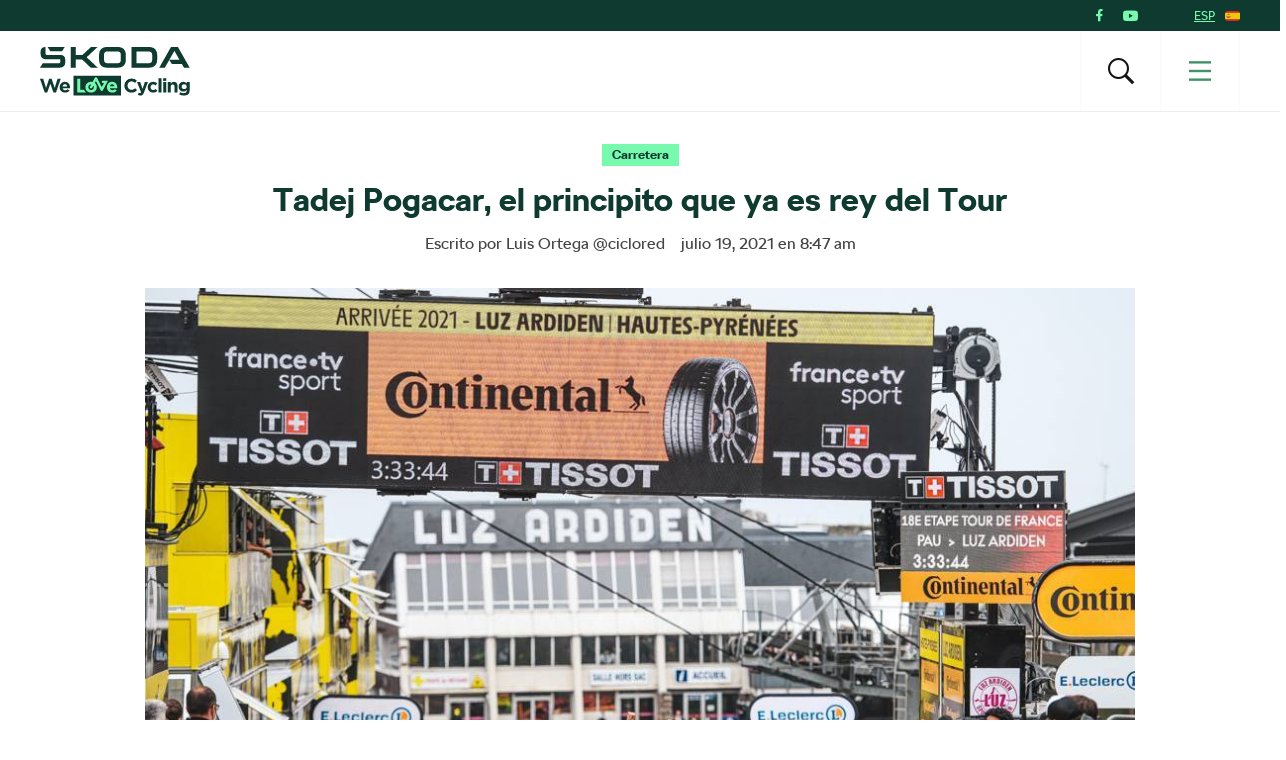

--- FILE ---
content_type: text/html; charset=UTF-8
request_url: https://www.welovecycling.com/es/2021/07/19/tadej-pogacar-el-principito-que-ya-es-rey-del-tour-de-francia/
body_size: 24425
content:
<!doctype html>
<html lang="es-ES">
    <head>
    <meta charset="utf-8">
    <meta http-equiv="x-ua-compatible" content="ie=edge">
    <meta name="viewport" content="width=device-width, initial-scale=1">
        <link rel="apple-touch-icon" href="https://www.welovecycling.com/app/themes/skoda-wlc-theme/favicons/apple-touch-icon-57x57.png?v=1" sizes="57x57">
    <link rel="apple-touch-icon" href="https://www.welovecycling.com/app/themes/skoda-wlc-theme/favicons/apple-touch-icon-60x60.png?v=1" sizes="60x60">
    <link rel="apple-touch-icon" href="https://www.welovecycling.com/app/themes/skoda-wlc-theme/favicons/apple-touch-icon-72x72.png?v=1" sizes="72x72">
    <link rel="apple-touch-icon" href="https://www.welovecycling.com/app/themes/skoda-wlc-theme/favicons/apple-touch-icon-76x76.png?v=1" sizes="76x76">
    <link rel="apple-touch-icon" href="https://www.welovecycling.com/app/themes/skoda-wlc-theme/favicons/apple-touch-icon-114x114.png?v=1" sizes="114x114">
    <link rel="apple-touch-icon" href="https://www.welovecycling.com/app/themes/skoda-wlc-theme/favicons/apple-touch-icon-144x144.png?v=1" sizes="144x144">
    <link rel="apple-touch-icon" href="https://www.welovecycling.com/app/themes/skoda-wlc-theme/favicons/apple-touch-icon-180x180.png?v=1" sizes="180x180">
    <link rel="icon" type="image/png" href="https://www.welovecycling.com/app/themes/skoda-wlc-theme/favicons/favicon-16x16.png?v=1" sizes="16x16">
    <link rel="icon" type="image/png" href="https://www.welovecycling.com/app/themes/skoda-wlc-theme/favicons/favicon-32x32.png?v=1" sizes="32x32">
    <link rel="icon" type="image/png" href="https://www.welovecycling.com/app/themes/skoda-wlc-theme/favicons/favicon-194x194.png?v=1" sizes="194x194">
    <link rel="manifest" href="https://www.welovecycling.com/app/themes/skoda-wlc-theme/favicons/manifest.json?v=1">
    <link rel="mask-icon" href="https://www.welovecycling.com/app/themes/skoda-wlc-theme/favicons/safari-pinned-tab.svg?v=1">
    <link rel="shortcut icon" href="https://www.welovecycling.com/app/themes/skoda-wlc-theme/favicons/favicon.ico?v=1">
    <meta name="apple-mobile-web-app-title" content="Škoda We Love Cycling">
    <meta name="application-name" content="Škoda We Love Cycling">
    <meta name="msapplication-TileColor" content="#ffffff">
    <meta name="msapplication-TileImage" content="https://www.welovecycling.com/app/themes/skoda-wlc-theme/favicons/mstile-144x144.png?v=1">
    <meta name="msapplication-config" content="https://www.welovecycling.com/app/themes/skoda-wlc-theme/favicons/browserconfig.xml?v=1">
    <meta name="theme-color" content="#ffffff">
    <meta name='robots' content='index, follow, max-snippet:-1, max-image-preview:large, max-video-preview:-1' />
	<style>img:is([sizes="auto" i], [sizes^="auto," i]) { contain-intrinsic-size: 3000px 1500px }</style>
	    <script>(function(w,d,s,l,i){w[l]=w[l]||[];w[l].push({'gtm.start':new Date().getTime(),event:'gtm.js'});var f=d.getElementsByTagName(s)[0],j=d.createElement(s),dl=l!='dataLayer'?'&l='+l:'';j.async=true;j.src='https://www.googletagmanager.com/gtm.js?id='+i+dl;f.parentNode.insertBefore(j,f);})(window,document,'script','dataLayer','GTM-NM5X2RX');</script><meta name='legal-entity-id' content='572' />
<script async defer type='text/javascript' src='https://cross.skoda-auto.com/sdrive/endpoint.js?v=3'></script>
        <script type="application/ld+json">
            {"@context":"http:\/\/www.schema.org","@type":"Article","name":"Tadej Pogacar, el principito que ya es rey del Tour","url":"https:\/\/www.welovecycling.com\/es\/2021\/07\/19\/tadej-pogacar-el-principito-que-ya-es-rey-del-tour-de-francia\/","mainEntityOfPage":"https:\/\/www.welovecycling.com\/es\/2021\/07\/19\/tadej-pogacar-el-principito-que-ya-es-rey-del-tour-de-francia\/","author":{"@type":"Person","name":"Luis Ortega @ciclored"},"headline":"Tadej Pogacar, el principito que ya es rey del Tour","datePublished":"2021-07-19T10:47:59+02:00","image":["https:\/\/d2p6e6u75xmxt8.cloudfront.net\/6\/2021\/07\/pogacar-luz-ardiden-150x150.jpg","https:\/\/d2p6e6u75xmxt8.cloudfront.net\/6\/2021\/07\/pogacar-luz-ardiden-300x200.jpg","https:\/\/d2p6e6u75xmxt8.cloudfront.net\/6\/2021\/07\/pogacar-luz-ardiden-768x511.jpg","https:\/\/d2p6e6u75xmxt8.cloudfront.net\/6\/2021\/07\/pogacar-luz-ardiden.jpg","https:\/\/d2p6e6u75xmxt8.cloudfront.net\/6\/2021\/07\/pogacar-luz-ardiden.jpg","https:\/\/d2p6e6u75xmxt8.cloudfront.net\/6\/2021\/07\/pogacar-luz-ardiden.jpg","https:\/\/d2p6e6u75xmxt8.cloudfront.net\/6\/2021\/07\/pogacar-luz-ardiden.jpg","https:\/\/d2p6e6u75xmxt8.cloudfront.net\/6\/2021\/07\/pogacar-luz-ardiden.jpg","https:\/\/d2p6e6u75xmxt8.cloudfront.net\/6\/2021\/07\/pogacar-luz-ardiden-272x182.jpg"],"articleSection":["Carretera"],"dateModified":"2021-07-19T10:47:59+02:00","publisher":{"@type":"Organization","name":"\u0160koda We Love Cycling","logo":{"@type":"ImageObject","url":"https:\/\/d2p6e6u75xmxt8.cloudfront.net\/assets\/26.1.2\/skoda-wlc-theme\/dist\/images\/site-logo.png"}},"backstory":"El ciclismo vive de su leyenda y Pogacar ya forma parte de ella. Eso s\u00ed, no hay otro deporte que mire tanto atr\u00e1s a la \u00e9pica y a las batallas que no se vieron por televisi\u00f3n y solo pudieron contar los que estaban all\u00ed. Y a veces ni eso, porque ya sabeis que seguir una carrera, aunque sea con c\u00e1maras on board, drones, streaming y protagonistas subiendo v\u00eddeos a redes sociales es complicado. Vamos, que luego siempre queda material in\u00e9dito para los documentales de Movistar.","articleBody":"El ciclismo vive de su leyenda y Pogacar ya forma parte de ella. Eso s\u00ed, no hay otro deporte que mire tanto atr\u00e1s a la \u00e9pica y a las batallas que no se vieron por televisi\u00f3n y solo pudieron contar los que estaban all\u00ed. Y a veces ni eso, porque ya sabeis que seguir una carrera, aunque sea con c\u00e1maras on board, drones, streaming y protagonistas subiendo v\u00eddeos a redes sociales es complicado. Vamos, que luego siempre queda material in\u00e9dito para los documentales de Movistar.\n\nDe los a\u00f1os de Bahamontes, Oca\u00f1a y Merckx tenemos las fotos, lo que comentaban los ciclistas, directores y auxiliares (cada uno ve la carrera de una manera, que os voy a contar que no sepais los que sal\u00eds cada domingo con la grupeta.\u00a0 A 200 metros te ten\u00eda&#8230;) y los v\u00eddeos con c\u00e1maras de cine que grababa la televisi\u00f3n francesa. La prensa pod\u00eda ir en alg\u00fan coche de la organizaci\u00f3n o se limitaba a ir de hotel en hotel y preguntar a ver que le dec\u00edan. As\u00ed que tampoco tomeis con demasiada exactitud lo que cuentan las cr\u00f3nicas de entonces. Hab\u00eda batallas \u00e9picas, por supuesto, pero siempre alg\u00fan ciclista que exageraba un pel\u00edn por un lado o se quedaba corto por otro. Aqu\u00ed un ejemplo\nCuando el Tour lleg\u00f3 este a\u00f1o a Andorra muchos medios aprovecharon para sacar la historia de la edici\u00f3n de 1964. Aquella en la que Jacques Anquetil, en aquel momento una estrella medi\u00e1tica en toda Francia, se peg\u00f3 una supuesta juerga de cordero y vino en el d\u00eda de descanso porque un vidente le hab\u00eda dicho que iba a morir pronto (se equivoc\u00f3 por 23 a\u00f1os&#8230;). Al d\u00eda siguiente y de salida subiendo en Envalira los Bahamontes, Julio Jim\u00e9nez, Poulidor y compa\u00f1\u00eda le soltaron y la cima perd\u00eda varios minutos. Una &#8216;espectacular&#8217; bajada Anquetil entre la niebla le hizo recortar todo el tiempo y llegar con ellos a la meta de Toulouse y salva un Tour que acab\u00f3 ganando a Poulidor por solo 55 segundos. Hasta aqu\u00ed la leyenda. Pues bien, Bahamontes, siempre \u00fanico y sin pelos en la lengua, me cont\u00f3 en una entrevista hace una d\u00e9cada que a Anquetil lo bajaron en coche, que sino jam\u00e1s habr\u00eda llegado hasta ellos.\n\nDe aquellos a\u00f1os est\u00e1n los r\u00e9cords de precocidad y dominio de la carrera. Anquetil el primero en ganar cinco seguidas, Merckx el m\u00e1s joven en llevarse todos los maillots, Hinault que su peor clasificaci\u00f3n fue segundo o retirado y Laurent Fignon, que con con 24 a\u00f1os ya ten\u00eda dos Tours (el \u00faltimo avasallando al propio Hinault) y que no volvi\u00f3 a ganar ninguno m\u00e1s (aquellos 8 segundos de Paris 89&#8230;). Pues todos esos r\u00e9cords los ha batido Tadej Pogacar, que sin llegar a cumplir 23, lo hace el 21 de septiembre, ya tiene dos Tours consecutivos. La pregunta es \u00bfhasta d\u00f3nde puede llegar?\nFignon, Hinault y Juan Ayuso\nEst\u00e1 claro que los tiempos ciclistas actuales nada tienen que ver con los de Hinault, Fignon o Merckx, pero tampoco con lo que ocurr\u00eda hace poco solo tres temporadas. Aquel 2018 pre pandemia el Tour se lo jugaron Froome, Thomas, Dumoulin y una &#8216;joven&#8217; promesa llamada Roglic que ya ten\u00eda 29 a\u00f1os pero llevaba poco corriendo porque ven\u00eda de los saltos de esqu\u00ed. Los pipiolos como Egan Bernal se ten\u00edan que conformar con trabajar en la monta\u00f1a e ir cogiendo galones.\nEn el 2019 fue Bernal quien bati\u00f3 el r\u00e9cord de precocidad de un ganador de Tour de la era moderna aquel a\u00f1o en el que en julio diluvi\u00f3 en los Alpes como si fuese primavera. 22 a\u00f1os ten\u00eda el colombiano y parec\u00eda que su reinado iba a ser duradero. El honor solo le dur\u00f3 una edici\u00f3n. 2020 fue la eclosi\u00f3n en el Tour de Pogacar (ya hab\u00eda demostrado dotes en la Vuelta 2019) y la implosi\u00f3n de Bernal, que se tuvo que ir a casa.\nPogacar en la cima de Portet. Foto Tour\nEn este Tour se puede haber dado uno de los podios m\u00e1s j\u00f3venes en d\u00e9cadas. Pogacar, 22 a\u00f1os, Vingegaard que ven\u00eda a trabajar para Roglic y acab\u00f3 como m\u00e1ximo rival del esloveno 24 y el &#8216;veterano&#8217; Carapaz 28, que en los a\u00f1os 90 ser\u00eda un chaval que lleva una progresi\u00f3n ideal para ganar la carrera con 30.\nAhora si quieres encontrar a los pr\u00f3ximos rivales de Pogacar en el Tour hay que mirar al Tour del Porvenir. All\u00ed, por edad, deber\u00eda estar Remco Evenepoel (21 a\u00f1os), que pas\u00f3 tan joven a profesionales que ya ha tenido una lesi\u00f3n tan grave que le ha impedido rendir al m\u00e1ximo nivel en este Giro. Ahora est\u00e1 centrado en los Juegos Ol\u00edmpicos y La Vuelta. La otra promesa es Juan Ayuso, que ha dominado el Giro sub-23 con solo 18 a\u00f1os como Eddy Merckx y que, por lo pronto corre en el mismo UAE que Pogacar. Pero ojo, que as\u00ed empezaron Hinault y Fignon en aquel m\u00edtico Renault&#8230;\nUno de los grandes avales de Pogacar es su versatilidad. Contrarrelojea igual o mejor que el resto de los favoritos, puede sacar segundos en las bonificaciones en un Tour bloqueado por Jumbo como el del 2020 y en monta\u00f1a parece ahora mismo irresistible. Apabull\u00f3 el d\u00eda de La Romme y Colombiere con un ataque no se ve\u00eda desde hace a\u00f1os y se dio el gustazo de llevarse las dos cimas de Pirineos, Col du Portet y Luz Ardiden. Solo dio un signo de debilidad en el Mont Ventoux y cuando ya ten\u00eda a sus rivales a m\u00e1s de cinco minutos.\nY lo mejor de todo, ha conseguido acabar con la tiran\u00eda de Sky-Ineos en el Tour, de los nueve anteriores al 2020 solo se les hab\u00eda escapado el que gan\u00f3 Nibali en el 2014, y el reinado sin corona del Jumbo Visma en el 2021, que domin\u00f3 como hacia Ineos para solo ser segundos con Roglic. Y claro, sin contar con la mejor n\u00f3mina de gregarios del pelot\u00f3n. Parece que los pr\u00f3ximos Tours hablar\u00e1n el esloveno de Pogacar, pero ya sabeis, si echais mano de la historia del ciclismo siempre salen ejemplos que ponen en duda cualquier previsi\u00f3n. Pinchazos, ca\u00eddas, abanicos, gregarios descontentos o el Bernal plet\u00f3rico de los inicios de este Giro."}        </script>
        <link rel="alternate" href="https://welovecycling.skoda.be/fr" hreflang="be-fr" />
    <link rel="alternate" href="https://welovecycling.skoda.be/nl" hreflang="be-nl" />
    
	<!-- This site is optimized with the Yoast SEO Premium plugin v25.3 (Yoast SEO v25.9) - https://yoast.com/wordpress/plugins/seo/ -->
	<title>Tadej Pogacar, el principito que ya es rey del Tour</title>
	<meta name="description" content="Tadej Pogacar, el principito que ya es rey del Tour. ¿Cuanto durará el reinado de Pogacar en el Tour? Futuros rivales. Evenepoel y Ayuso." />
	<link rel="canonical" href="https://www.welovecycling.com/es/2021/07/19/tadej-pogacar-el-principito-que-ya-es-rey-del-tour-de-francia/" />
	<meta property="og:locale" content="es_ES" />
	<meta property="og:type" content="article" />
	<meta property="og:title" content="Tadej Pogacar, el principito que ya es rey del Tour" />
	<meta property="og:description" content="Tadej Pogacar, el principito que ya es rey del Tour. ¿Cuanto durará el reinado de Pogacar en el Tour? Futuros rivales. Evenepoel y Ayuso." />
	<meta property="og:url" content="https://www.welovecycling.com/es/2021/07/19/tadej-pogacar-el-principito-que-ya-es-rey-del-tour-de-francia/" />
	<meta property="og:site_name" content="Škoda We Love Cycling - Spain" />
	<meta property="article:published_time" content="2021-07-19T08:47:59+00:00" />
	<meta property="og:image" content="https://d2p6e6u75xmxt8.cloudfront.net/6/2021/07/pogacar-luz-ardiden.jpg" />
	<meta property="og:image:width" content="1000" />
	<meta property="og:image:height" content="666" />
	<meta property="og:image:type" content="image/jpeg" />
	<meta name="author" content="We Love Cycling Spain" />
	<meta name="twitter:card" content="summary_large_image" />
	<meta name="twitter:label1" content="Written by" />
	<meta name="twitter:data1" content="Luis Ortega @ciclored" />
	<meta name="twitter:label2" content="Est. reading time" />
	<meta name="twitter:data2" content="6 minutes" />
	<script type="application/ld+json" class="yoast-schema-graph">{"@context":"https://schema.org","@graph":[{"@type":"WebPage","@id":"https://www.welovecycling.com/es/2021/07/19/tadej-pogacar-el-principito-que-ya-es-rey-del-tour-de-francia/","url":"https://www.welovecycling.com/es/2021/07/19/tadej-pogacar-el-principito-que-ya-es-rey-del-tour-de-francia/","name":"Tadej Pogacar, el principito que ya es rey del Tour","isPartOf":{"@id":"https://www.welovecycling.com/es/#website"},"primaryImageOfPage":{"@id":"https://www.welovecycling.com/es/2021/07/19/tadej-pogacar-el-principito-que-ya-es-rey-del-tour-de-francia/#primaryimage"},"image":{"@id":"https://www.welovecycling.com/es/2021/07/19/tadej-pogacar-el-principito-que-ya-es-rey-del-tour-de-francia/#primaryimage"},"thumbnailUrl":"https://d2p6e6u75xmxt8.cloudfront.net/6/2021/07/pogacar-luz-ardiden.jpg","datePublished":"2021-07-19T08:47:59+00:00","author":{"@id":"https://www.welovecycling.com/es/#/schema/person/deb61715b5812698ee79fb96f343ccd4"},"description":"Tadej Pogacar, el principito que ya es rey del Tour. ¿Cuanto durará el reinado de Pogacar en el Tour? Futuros rivales. Evenepoel y Ayuso.","breadcrumb":{"@id":"https://www.welovecycling.com/es/2021/07/19/tadej-pogacar-el-principito-que-ya-es-rey-del-tour-de-francia/#breadcrumb"},"inLanguage":"es-ES","potentialAction":[{"@type":"ReadAction","target":["https://www.welovecycling.com/es/2021/07/19/tadej-pogacar-el-principito-que-ya-es-rey-del-tour-de-francia/"]}]},{"@type":"ImageObject","inLanguage":"es-ES","@id":"https://www.welovecycling.com/es/2021/07/19/tadej-pogacar-el-principito-que-ya-es-rey-del-tour-de-francia/#primaryimage","url":"https://d2p6e6u75xmxt8.cloudfront.net/6/2021/07/pogacar-luz-ardiden.jpg","contentUrl":"https://d2p6e6u75xmxt8.cloudfront.net/6/2021/07/pogacar-luz-ardiden.jpg","width":1000,"height":666},{"@type":"BreadcrumbList","@id":"https://www.welovecycling.com/es/2021/07/19/tadej-pogacar-el-principito-que-ya-es-rey-del-tour-de-francia/#breadcrumb","itemListElement":[{"@type":"ListItem","position":1,"name":"Home","item":"https://www.welovecycling.com/es/"},{"@type":"ListItem","position":2,"name":"Tadej Pogacar, el principito que ya es rey del Tour"}]},{"@type":"WebSite","@id":"https://www.welovecycling.com/es/#website","url":"https://www.welovecycling.com/es/","name":"Škoda We Love Cycling - Spain","description":"Škoda WeLoveCycling Spain","potentialAction":[{"@type":"SearchAction","target":{"@type":"EntryPoint","urlTemplate":"https://www.welovecycling.com/es/?s={search_term_string}"},"query-input":{"@type":"PropertyValueSpecification","valueRequired":true,"valueName":"search_term_string"}}],"inLanguage":"es-ES"},{"@type":"Person","@id":"https://www.welovecycling.com/es/#/schema/person/deb61715b5812698ee79fb96f343ccd4","name":"We Love Cycling Spain","image":{"@type":"ImageObject","inLanguage":"es-ES","@id":"https://www.welovecycling.com/es/#/schema/person/image/","url":"https://secure.gravatar.com/avatar/c824b04e6df0e37a03219d0b6481672889df542894588964102459e46513159c?s=96&d=mm&r=g","contentUrl":"https://secure.gravatar.com/avatar/c824b04e6df0e37a03219d0b6481672889df542894588964102459e46513159c?s=96&d=mm&r=g","caption":"We Love Cycling Spain"},"url":"https://www.welovecycling.com/es/author/amunoz/"}]}</script>
	<!-- / Yoast SEO Premium plugin. -->


<link rel='dns-prefetch' href='//d2p6e6u75xmxt8.cloudfront.net' />
<link rel='dns-prefetch' href='//www.google.com' />
<link rel='stylesheet' id='ys/main-css' href='https://d2p6e6u75xmxt8.cloudfront.net/assets/26.1.2/skoda-wlc-theme/dist/styles/main.css' type='text/css' media='all' />
<link rel='stylesheet' id='lite-css-css' href='https://d2p6e6u75xmxt8.cloudfront.net/assets/26.1.2/skoda-wlc-theme/dist/styles/lite.css?ver=6.8.3' type='text/css' media='all' />
<link rel='stylesheet' id='elasticpress-related-posts-block-css' href='https://www.welovecycling.com/app/mu-plugins/elasticpress/dist/css/related-posts-block-styles.min.css?ver=3.6.6' type='text/css' media='all' />
<link rel='stylesheet' id='avenga-wpforms-styles-css' href='https://www.welovecycling.com/app/mu-plugins/avenga-wpforms-styles/style.css?ver=0.0.2' type='text/css' media='all' />
<link rel='stylesheet' id='ys-youtube-nocookie-css' href='https://www.welovecycling.com/app/mu-plugins/ys-youtube-nocookie/youtube-nocookie.css?ver=0.1.1' type='text/css' media='all' />
<link rel='stylesheet' id='ys/fonts-css' href='https://d2p6e6u75xmxt8.cloudfront.net/assets/26.1.2/skoda-wlc-theme/dist/styles/fonts.css' type='text/css' media='all' />
<link rel='stylesheet' id='ys_wp_plugin_skoda_banner_assets_publicassets_public_css-css' href='https://www.welovecycling.com/app/mu-plugins/skoda-banner/assets/dist/2193f05e2683baa4f517.css?ver=6.8.3' type='text/css' media='all' />
<script type="text/javascript" id="ys_wp_plugin_skoda_analytics_assets_publicassets_js-js-extra">
/* <![CDATA[ */
var ys_wp_plugin_skoda_analytics_assets_publicassets_js = {"debug":"","page":{"name":"Tadej Pogacar, el principito que ya es rey del Tour","language":"es-es","type":"Article","labels":{"categories":["Carretera"],"global":["Cycling"]}},"importerBid":"572"};
/* ]]> */
</script>
<script defer async type="text/javascript" src="https://www.welovecycling.com/app/mu-plugins/skoda-analytics/assets/dist/cb3c6d0b10cdd78e6b91.js?ver=6.8.3" id="ys_wp_plugin_skoda_analytics_assets_publicassets_js-js"></script>
<script defer async type="text/javascript" src="https://d2p6e6u75xmxt8.cloudfront.net/assets/26.1.2/skoda-wlc-theme/dist/scripts/init.js?ver=6.8.3" id="init-js-js"></script>
<script type="text/javascript" id="ys-wp-data-store-js-extra">
/* <![CDATA[ */
var dataStore = {"storageCookieName":"b3740f9bcbfc72e2347042b58109669f"};
/* ]]> */
</script>
<script type="text/javascript" src="https://www.welovecycling.com/app/mu-plugins/data-store/js/dist/226370971fc7b079d011.js?ver=6.8.3" id="ys-wp-data-store-js"></script>
<script defer async type="text/javascript" src="https://www.google.com/recaptcha/api.js?onload=recaptchaLoaded&amp;render=explicit&amp;ver=6.8.3" id="google-recaptcha-js"></script>
<link rel="https://api.w.org/" href="https://www.welovecycling.com/es/wp-json/" /><link rel="alternate" title="JSON" type="application/json" href="https://www.welovecycling.com/es/wp-json/wp/v2/posts/7908" /><link rel="alternate" title="oEmbed (JSON)" type="application/json+oembed" href="https://www.welovecycling.com/es/wp-json/oembed/1.0/embed?url=https%3A%2F%2Fwww.welovecycling.com%2Fes%2F2021%2F07%2F19%2Ftadej-pogacar-el-principito-que-ya-es-rey-del-tour-de-francia%2F" />
<link rel="alternate" title="oEmbed (XML)" type="text/xml+oembed" href="https://www.welovecycling.com/es/wp-json/oembed/1.0/embed?url=https%3A%2F%2Fwww.welovecycling.com%2Fes%2F2021%2F07%2F19%2Ftadej-pogacar-el-principito-que-ya-es-rey-del-tour-de-francia%2F&#038;format=xml" />
<style id="skoda-banners-inline">.banner-min-height{min-height:0px}@media(min-width:768px){.banner-min-height{min-height:0px}}@media(min-width:1024px){.banner-min-height{min-height:0px}}.sidebar .banner-min-height{min-height:0px}@media(min-width:768px){.sidebar .banner-min-height{min-height:0px}}@media(min-width:1024px){.sidebar .banner-min-height{min-height:0px}}</style><style id="wpforms-css-vars-root">
				:root {
					--wpforms-field-border-radius: 3px;
--wpforms-field-border-style: solid;
--wpforms-field-border-size: 1px;
--wpforms-field-background-color: #ffffff;
--wpforms-field-border-color: rgba( 0, 0, 0, 0.25 );
--wpforms-field-border-color-spare: rgba( 0, 0, 0, 0.25 );
--wpforms-field-text-color: rgba( 0, 0, 0, 0.7 );
--wpforms-field-menu-color: #ffffff;
--wpforms-label-color: rgba( 0, 0, 0, 0.85 );
--wpforms-label-sublabel-color: rgba( 0, 0, 0, 0.55 );
--wpforms-label-error-color: #d63637;
--wpforms-button-border-radius: 3px;
--wpforms-button-border-style: none;
--wpforms-button-border-size: 1px;
--wpforms-button-background-color: #066aab;
--wpforms-button-border-color: #066aab;
--wpforms-button-text-color: #ffffff;
--wpforms-page-break-color: #066aab;
--wpforms-background-image: none;
--wpforms-background-position: center center;
--wpforms-background-repeat: no-repeat;
--wpforms-background-size: cover;
--wpforms-background-width: 100px;
--wpforms-background-height: 100px;
--wpforms-background-color: rgba( 0, 0, 0, 0 );
--wpforms-background-url: none;
--wpforms-container-padding: 0px;
--wpforms-container-border-style: none;
--wpforms-container-border-width: 1px;
--wpforms-container-border-color: #000000;
--wpforms-container-border-radius: 3px;
--wpforms-field-size-input-height: 43px;
--wpforms-field-size-input-spacing: 15px;
--wpforms-field-size-font-size: 16px;
--wpforms-field-size-line-height: 19px;
--wpforms-field-size-padding-h: 14px;
--wpforms-field-size-checkbox-size: 16px;
--wpforms-field-size-sublabel-spacing: 5px;
--wpforms-field-size-icon-size: 1;
--wpforms-label-size-font-size: 16px;
--wpforms-label-size-line-height: 19px;
--wpforms-label-size-sublabel-font-size: 14px;
--wpforms-label-size-sublabel-line-height: 17px;
--wpforms-button-size-font-size: 17px;
--wpforms-button-size-height: 41px;
--wpforms-button-size-padding-h: 15px;
--wpforms-button-size-margin-top: 10px;
--wpforms-container-shadow-size-box-shadow: none;

				}
			</style></head>
    <body class="wp-singular post-template-default single single-post postid-7908 single-format-standard wp-theme-skoda-wlc-theme site-es tadej-pogacar-el-principito-que-ya-es-rey-del-tour-de-francia sidebar-shown" data-culture="es-es">
        <noscript><iframe src="https://www.googletagmanager.com/ns.html?id=GTM-NM5X2RX" height="0" width="0" style="display:none;visibility:hidden"></iframe></noscript>    <script>!function(e){var t=e.getElementsByTagName("script"),n=t[t.length-1],s=new XMLHttpRequest;s.onload=function(){var t=e.createElement("div");t.innerHTML=this.responseText,t.style.height="0",t.style.width="0",t.style.absolute="absolute",t.style.visibility="hidden",n.parentNode.insertBefore(t,n)},s.open("GET","https://d2p6e6u75xmxt8.cloudfront.net/assets/26.1.2/skoda-wlc-theme/dist/images/icons/svgstore.svg",!0),s.send()}(document);</script>
        <header class="header">
        <div class="toolbar">
            <div class="container">
                <div class="toolbar__panel">
                    <div class="toolbar__content">
                        <ul class="toolbar__items">
                                                                                        <li class="toolbar__socials">
                                    <ul class="toolbar__socials-items">
                                        <li><a href="https://www.facebook.com/SkodaCycling/" target="_blank"><i class="icon icon-facebook"></i></a></li><li><a href="https://www.youtube.com/user/skodacycling" target="_blank"><i class="icon icon-youtube"></i></a></li>                                    </ul>
                                </li>
                                                        <li class="js-toolbar__country">
                                <span class="js-toolbar__country__label">ESP</span><svg class="js-toolbar__country__flag toolbar__flag font-icon"><use href="#flag_esp" xlink:href="#flag_esp"></use></svg>                            </li>
                        </ul>

                        <div class="toolbar__dropdowns">
                                                        <div class="toolbar__country">
                                <div class="toolbar__country-left"></div>
                                <div class="toolbar__country-wrapper">
                                    <ul>
                                                                                    <li>
                                                <a href="/wide/" title="Škoda We Love Cycling">
                                                    <div class='toolbar__country-name'>Global</div>
                                                    <svg class="toolbar__flag font-icon"><use href="#globe" xlink:href="#globe"></use></svg>                                                </a>
                                            </li>
                                                                                        <li>
                                                <a href="https://welovecycling.skoda.be" title="Belgium">
                                                    <div class='toolbar__country-name'>Bel</div>
                                                    <svg class="toolbar__flag font-icon"><use href="#flag_bel" xlink:href="#flag_bel"></use></svg>                                                </a>
                                            </li>
                                                                                        <li>
                                                <a href="/dk/" title="Škoda We Love Cycling - Danmark">
                                                    <div class='toolbar__country-name'>DEN</div>
                                                    <svg class="toolbar__flag font-icon"><use href="#flag_den" xlink:href="#flag_den"></use></svg>                                                </a>
                                            </li>
                                                                                        <li>
                                                <a href="/de/" title="Škoda We Love Cycling - Deutschland">
                                                    <div class='toolbar__country-name'>DEU</div>
                                                    <svg class="toolbar__flag font-icon"><use href="#flag_deu" xlink:href="#flag_deu"></use></svg>                                                </a>
                                            </li>
                                                                                        <li>
                                                <a href="/ee/" title="Škoda We Love Cycling - Estonia">
                                                    <div class='toolbar__country-name'>EST</div>
                                                    <svg class="toolbar__flag font-icon"><use href="#flag_est" xlink:href="#flag_est"></use></svg>                                                </a>
                                            </li>
                                                                                        <li>
                                                <a href="https://skodawelovecycling.fr" title="France">
                                                    <div class='toolbar__country-name'>Fra</div>
                                                    <svg class="toolbar__flag font-icon"><use href="#flag_fra" xlink:href="#flag_fra"></use></svg>                                                </a>
                                            </li>
                                                                                        <li>
                                                <a href="/gr/" title="Škoda We Love Cycling - Greece">
                                                    <div class='toolbar__country-name'>GRC</div>
                                                    <svg class="toolbar__flag font-icon"><use href="#flag_grc" xlink:href="#flag_grc"></use></svg>                                                </a>
                                            </li>
                                                                                        <li>
                                                <a href="/ie/" title="Škoda We Love Cycling - Ireland">
                                                    <div class='toolbar__country-name'>IRE</div>
                                                    <svg class="toolbar__flag font-icon"><use href="#flag_ire" xlink:href="#flag_ire"></use></svg>                                                </a>
                                            </li>
                                                                                        <li>
                                                <a href="/hu/" title="Škoda We Love Cycling - Magyarország">
                                                    <div class='toolbar__country-name'>HUN</div>
                                                    <svg class="toolbar__flag font-icon"><use href="#flag_hun" xlink:href="#flag_hun"></use></svg>                                                </a>
                                            </li>
                                                                                        <li>
                                                <a href="/nl/" title="Škoda - We Love Cycling - Netherland">
                                                    <div class='toolbar__country-name'>NLD</div>
                                                    <svg class="toolbar__flag font-icon"><use href="#flag_nld" xlink:href="#flag_nld"></use></svg>                                                </a>
                                            </li>
                                                                                        <li>
                                                <a href="/no/" title="Škoda We Love Cycling - Norge">
                                                    <div class='toolbar__country-name'>NOR</div>
                                                    <svg class="toolbar__flag font-icon"><use href="#flag_nor" xlink:href="#flag_nor"></use></svg>                                                </a>
                                            </li>
                                                                                        <li>
                                                <a href="/pl/" title="Škoda We Love Cycling - Poland">
                                                    <div class='toolbar__country-name'>POL</div>
                                                    <svg class="toolbar__flag font-icon"><use href="#flag_pol" xlink:href="#flag_pol"></use></svg>                                                </a>
                                            </li>
                                                                                        <li>
                                                <a href="/sk/" title="Škoda We Love Cycling Slovensko">
                                                    <div class='toolbar__country-name'>SVK</div>
                                                    <svg class="toolbar__flag font-icon"><use href="#flag_svk" xlink:href="#flag_svk"></use></svg>                                                </a>
                                            </li>
                                                                                        <li>
                                                <a href="/se/" title="Škoda - We Love Cycling - Sweden">
                                                    <div class='toolbar__country-name'>SWE</div>
                                                    <svg class="toolbar__flag font-icon"><use href="#flag_swe" xlink:href="#flag_swe"></use></svg>                                                </a>
                                            </li>
                                                                                        <li>
                                                <a href="/uk/" title="Škoda We Love Cycling  - United Kingdom">
                                                    <div class='toolbar__country-name'>GBR</div>
                                                    <svg class="toolbar__flag font-icon"><use href="#flag_gbr" xlink:href="#flag_gbr"></use></svg>                                                </a>
                                            </li>
                                                                                        <li>
                                                <a href="/cs/" title="Škoda We Love Cycling - Česká republika">
                                                    <div class='toolbar__country-name'>CZE</div>
                                                    <svg class="toolbar__flag font-icon"><use href="#flag_cze" xlink:href="#flag_cze"></use></svg>                                                </a>
                                            </li>
                                                                                </ul>
                                </div>
                            </div>
                        </div>
                    </div>
                </div>
            </div>
        </div>
        <nav class='sa-menu' role='navigation'>
    <div class='sa-menu__scroller'>
        <div class='container sa-menu__navbar-container'>
            <header class='sa-menu__navbar'>
                <a href='https://www.welovecycling.com/es/' title='Škoda We Love Cycling - Spain' class='sa-menu__navbar__item'>
                    <svg class='sa-menu__logo sa-menu_logo-main' xmlns="http://www.w3.org/2000/svg" fill="none" viewBox="0 0 150 49">
                        <path fill="#0E3A2F" d="m0 20.68 2.77-4.38h16.06c.9 0 1.5-.59 1.5-1.49v-2.53H6.53C2.4 12.28.6 10.48.6 6.49V4.77C.6 1.8 2.37 0 5.18 0h.32v6.41c0 .9.6 1.49 1.5 1.49h13.37c3.05 0 4.87 1.8 4.87 4.73v2.26c0 3.87-1.94 5.79-5.94 5.79H0Zm96.4-4.46h12.41c2.06 0 3.36-1.25 3.36-3.2V7.66c0-1.95-1.3-3.2-3.36-3.2H96.4v11.76Zm-5 4.46V0h17.53c5.22 0 8.23 2.97 8.23 7.9v4.88c0 4.93-3 7.9-8.23 7.9H91.41Zm-24.2-4.46h10.48c1.9 0 3.13-1.17 3.13-3V7.46c0-1.84-1.23-3.01-3.13-3.01H67.2c-1.9 0-3.12 1.17-3.12 3v5.75c0 1.84 1.22 3.01 3.12 3.01Zm10.6 4.46H67.08c-5.06 0-7.99-2.9-7.99-7.7V7.7c0-4.8 2.93-7.7 8-7.7H77.8c5.06 0 7.99 2.9 7.99 7.7v5.28c0 4.8-2.93 7.7-7.99 7.7Zm41.45 0L131 0h6.92l11.75 20.68h-5.7l-2.01-3.56h-10.01l-2.7-4.22-4.42 7.78h-5.58Zm10.13-8.02h10.05l-5.03-8.79-5.02 8.8ZM10.4 4.3 7.56 0h17.2L22 4.3H10.4Zm20.37 16.38V0h4.99v8.05h6.6L50.94 0h6.6l-10.9 10.28 11.1 10.4h-7l-8.58-8.17h-6.4v8.17h-4.99ZM17.55 31.83l-2.83 9.12-3.05-9.15H9.1l-3.06 9.15-2.82-9.12H0L4.66 45.4h2.6l3.08-8.8 3.08 8.8h2.61l4.66-13.56h-3.14Zm12.46 8.62c0-2.94-1.6-5.63-5.12-5.63-3.06 0-5.2 2.43-5.2 5.4v.04c0 3.17 2.34 5.36 5.5 5.36 1.9 0 3.31-.74 4.3-1.94l-1.71-1.49a3.46 3.46 0 0 1-2.55 1.06c-1.34 0-2.28-.69-2.57-2.03h7.31c.03-.27.04-.54.04-.77m-7.4-1.06c.24-1.34 1.05-2.21 2.28-2.21 1.24 0 2.04.89 2.22 2.2h-4.5ZM133.92 34.82c-1.51 0-2.4.79-3.08 1.66v-1.47h-2.98V45.4h2.98V39.6c0-1.4.73-2.11 1.86-2.11 1.14 0 1.8.72 1.8 2.11v5.79h2.99v-6.72c0-2.38-1.32-3.85-3.57-3.85m12.76.2v1.35a4.28 4.28 0 0 0-3.39-1.55 4.6 4.6 0 0 0-4.67 4.84v.04a4.58 4.58 0 0 0 4.67 4.83c1.59 0 2.55-.63 3.44-1.68v.5c0 1.86-.97 2.83-3 2.83-1.4 0-2.48-.35-3.56-.95l-1.02 2.2c1.34.7 2.94 1.1 4.65 1.1 2.04 0 3.55-.43 4.53-1.4.88-.87 1.33-2.23 1.33-4.08V35h-2.98Zm.05 4.68c0 1.41-1.12 2.4-2.57 2.4-1.45 0-2.55-.97-2.55-2.4v-.04c0-1.41 1.1-2.4 2.55-2.4 1.45 0 2.57.99 2.57 2.4v.04Zm-33.47 3.38c-1.63 0-2.67-1.27-2.67-2.86v-.04c0-1.53 1.06-2.82 2.55-2.82 1.07 0 1.73.44 2.4 1.14l1.82-1.94a5.19 5.19 0 0 0-4.2-1.74 5.36 5.36 0 0 0-5.51 5.4v.04a5.33 5.33 0 0 0 5.47 5.36c2.1 0 3.28-.8 4.3-1.9l-1.75-1.74c-.72.68-1.41 1.1-2.41 1.1m-8.4-8.07-2.3 7.07-2.39-7.07h-3.15l4.12 10.41c-.26.53-.53.68-1.04.68-.4 0-.89-.17-1.28-.4l-1 2.12c.77.45 1.57.72 2.65.72 1.78 0 2.65-.8 3.45-2.9L107.96 35h-3.1Zm13.66 10.38h2.98V31.26h-2.98v14.13Zm4.67 0h2.98V35h-2.98V45.4ZM91.5 42.87c-2.36 0-3.98-1.94-3.98-4.26v-.04c0-2.32 1.67-4.22 3.98-4.22a5.1 5.1 0 0 1 3.5 1.53l1.93-2.19a7.14 7.14 0 0 0-5.41-2.09 6.94 6.94 0 0 0-7.16 7.01v.04c0 3.89 3 6.97 7.04 6.97 2.65 0 4.22-.93 5.63-2.42l-1.93-1.92c-1.07.97-2.03 1.59-3.6 1.59M81.1 28.68H33.4v19.86H81.1V28.68Z"/>
                        <path fill="#78FAAE" d="M43.64 42.67h-3.37V31.83h-3.03v13.55h8.74l-2.34-2.71ZM66.9 40.24c0 3.18 2.34 5.38 5.5 5.38a5.3 5.3 0 0 0 4.3-1.94l-1.7-1.5a3.47 3.47 0 0 1-2.56 1.07c-1.33 0-2.28-.7-2.57-2.04h7.33c.02-.27.04-.54.04-.77 0-2.95-1.61-5.65-5.13-5.65-3.07 0-5.2 2.44-5.2 5.42v.03Zm5.21-3.08c1.26 0 2.04.9 2.22 2.21h-4.5c.24-1.34 1.04-2.2 2.28-2.2ZM51.07 45.62h.07c3.27 0 5.69-2.39 5.69-5.38v-.03c0-1.69-.78-3.2-2.04-4.18l1.13-2.05 4.76 9.38a1.22 1.22 0 0 0 2.16.02l5.12-9.73h-4.98a1.2 1.2 0 0 0-1.21 1.2c0 .65.54 1.2 1.21 1.2h.99l-2.18 4.14-4.75-9.33a1.22 1.22 0 0 0-2.15-.04l-2.28 4.15a6.39 6.39 0 0 0-1.5-.18c-3.29 0-5.73 2.43-5.73 5.42v.03c0 3 2.42 5.38 5.69 5.38Zm-2.74-5.45c0-1.54 1.02-2.83 2.74-2.83h.23l-1.26 2.3c-.32.58-.1 1.3.49 1.62.59.31 1.32.1 1.64-.48l1.24-2.26c.3.47.47 1.04.47 1.65v.04c0 1.53-1.12 2.87-2.77 2.87s-2.77-1.34-2.77-2.87v-.04Z"/>
                        <path fill="#0E3A2F" d="M126.27 31.25h-3.17v2.64h3.17v-2.64Z"/>
                    </svg>
                </a>
                <div class='sa-menu__navbar__spacer'></div>
                <section class='sa-menu__search'>
                    <form method="get" action="https://www.welovecycling.com/es/" class='sa-menu__search__form'>
                        <input
                            class='sa-menu__search__input'
                            id='js-suggestions-input'
                            type='text'
                            name='s'
                            value=''
                            placeholder='Buscar'
                            autocomplete='off'
                            required='required' />
                        <button class='sa-menu__search-activator sa-menu__search__close' type="button" title='Buscar'><i class="icon icon-close"></i></button>
                        <button class='sa-menu__search__submit' type='submit' title='Buscar'></button>
                    </form>
                    <div class='sa-menu__search__suggestions' id='suggestions'>
                        <dl id='js-suggestions-articles' class='u-hidden sa-menu__search__suggestions__category sa-menu__search__suggestions__category--hidden'>
                            <dt class='sa-menu__search__suggestions__title'>
                                <svg class="sa-menu__search__suggestions__icon font-icon"><use href="#articles" xlink:href="#articles"></use></svg>                                Artículos                            </dt>
                            <dd class='sa-menu__search__suggestions__results'></dd>
                        </dl>
                        <dl id='js-suggestions-tags' class='u-hidden sa-menu__search__suggestions__category sa-menu__search__suggestions__category--hidden'>
                            <dt class='sa-menu__search__suggestions__title'>
                                <svg class="sa-menu__search__suggestions__icon font-icon"><use href="#tags" xlink:href="#tags"></use></svg>                                Etiquetas
                            </dt>
                            <dd class='sa-menu__search__suggestions__results'></dd>
                        </dl>
                        <dl id='js-suggestions-categories' class='u-hidden sa-menu__search__suggestions__category sa-menu__search__suggestions__category--hidden'>
                            <dt class='sa-menu__search__suggestions__title'>
                                <svg class="sa-menu__search__suggestions__icon font-icon"><use href="#categories" xlink:href="#categories"></use></svg>                                Categorías                            </dt>
                            <dd class='sa-menu__search__suggestions__results'></dd>
                        </dl>
                    </div>
                </section>
                <button class='sa-menu__navbar__item sa-menu__button sa-menu__search-activator' type='button' title='Buscar'>
                    <i class="icon icon-search"></i>
                </button>
                <button class='sa-menu__navbar__item sa-menu__button sa-menu__activator' type='button' title='Menú'>
                    <svg
                        class='sa-menu__activator__icon'
                        version='1.1'
                        viewBox='0 0 100 100'
                        xmlns='http://www.w3.org/2000/svg'
                        xmlns:xlink='http://www.w3.org/1999/xlink'
                        xml:space='preserve'
                    >
                        <rect class='top' fill='currentColor' y='5.2' width='100' height='11' />
                        <rect class='middle' fill='currentColor' y='44.5' width='100' height='11'/>
                        <rect class='bottom' fill='currentColor' y='83.8' width='100' height='11'/>
                    </svg>
                </button>
            </header>
        </div>
        <div class='sa-menu__content-container'>
            <div class='sa-menu__content-wrapper'>
                <ul class='sa-menu__content'>
                    <li data-id="11803" class="menu-item menu-item-type-post_type menu-item-object-page sa-menu__item"><a class="menu-item" href="https://www.welovecycling.com/es/130-anniversary/">Škoda y Ciclismo</a></li><li data-id="11762" class="menu-item menu-item-type-post_type menu-item-object-page sa-menu__item"><a class="menu-item" href="https://www.welovecycling.com/es/2025-uci-world-championships/">Find Your Adventure 2025</a></li><li data-id="11761" class="menu-item menu-item-type-post_type menu-item-object-page sa-menu__item"><a class="menu-item" href="https://www.welovecycling.com/es/la-vuelta-2025/">La Vuelta 2025</a></li><li data-id="11662" class="menu-item menu-item-type-post_type menu-item-object-page sa-menu__item"><a class="menu-item" href="https://www.welovecycling.com/es/tour-de-france-2025/">Tour de France 2025</a></li><li data-id="11128" class="menu-item menu-item-type-post_type menu-item-object-page sa-menu__item"><a class="menu-item" href="https://www.welovecycling.com/es/la-vuelta-2024/">La Vuelta 2024</a></li><li data-id="1328" class="menu-item menu-item-type-custom menu-item-object-custom sa-menu__item"><a class="menu-item" href="https://www.welovecycling.com/wide/ride-tested/?lat=40.4172&lng=-3.683999999999969&radius=1177.7428818704395&zoom=6">Rutas</a></li><li data-id="39" data-has-submenu="true" class="menu-item menu-item-type-post_type menu-item-object-page sa-menu__item sa-menu__item--has-children"><span class="menu-item">CATEGORÍAS</span><svg class="sa-menu__item__arrow font-icon"><use href="#caret" xlink:href="#caret"></use></svg></li><ul class="sa-menu__submenu" data-parent-id="39"><li data-id="68" class="menu-item menu-item-type-taxonomy menu-item-object-category sa-menu__item"><a class="menu-item" href="https://www.welovecycling.com/es/category/urban/">Urban</a></li><li data-id="71" class="menu-item menu-item-type-taxonomy menu-item-object-category current-post-ancestor current-menu-parent current-post-parent sa-menu__item"><a class="menu-item" href="https://www.welovecycling.com/es/category/carretera/">Carretera</a></li><li data-id="72" class="menu-item menu-item-type-taxonomy menu-item-object-category sa-menu__item"><a class="menu-item" href="https://www.welovecycling.com/es/category/life-style/">Life Style</a></li><li data-id="76" class="menu-item menu-item-type-taxonomy menu-item-object-category sa-menu__item"><a class="menu-item" href="https://www.welovecycling.com/es/category/mtb-aventura/">MTB &amp; Aventura</a></li></ul><li data-id="259" class="menu-item menu-item-type-post_type menu-item-object-page sa-menu__item"><a class="menu-item" href="https://www.welovecycling.com/es/tv/">Video</a></li><li data-id="41" class="menu-item menu-item-type-post_type menu-item-object-page sa-menu__item"><a class="menu-item" href="https://www.welovecycling.com/es/sobre-nosotros/">Sobre nosotros</a></li>                    <li class='sa-menu__item sa-menu__item--countries sa-menu__item--has-children' data-id='countries' data-has-submenu='true'>
                        <span class='menu-item sa-menu__item__country'>
                            Country                            <svg class="sa-menu__item__country__icon font-icon"><use href="#globe" xlink:href="#globe"></use></svg>                        </span>
                        <svg class="sa-menu__item__arrow font-icon"><use href="#caret" xlink:href="#caret"></use></svg>                    </li>
                    <ul class='sa-menu__submenu' data-parent-id='countries'>
                                                <li class='sa-menu__item'>
                            <a class='menu-item sa-menu__item__country' href='/wide/' title='Škoda We Love Cycling'>
                                <svg class="sa-menu__item__flag font-icon"><use href="#globe" xlink:href="#globe"></use></svg>                                Global                            </a>
                        </li>
                                                <li class='sa-menu__item'>
                            <a class='menu-item sa-menu__item__country' href='https://welovecycling.skoda.be' title='Belgium'>
                                <svg class="sa-menu__item__flag font-icon"><use href="#flag_bel" xlink:href="#flag_bel"></use></svg>                                Belgium                            </a>
                        </li>
                                                <li class='sa-menu__item'>
                            <a class='menu-item sa-menu__item__country' href='/dk/' title='Škoda We Love Cycling - Danmark'>
                                <svg class="sa-menu__item__flag font-icon"><use href="#flag_den" xlink:href="#flag_den"></use></svg>                                Danmark                            </a>
                        </li>
                                                <li class='sa-menu__item'>
                            <a class='menu-item sa-menu__item__country' href='/de/' title='Škoda We Love Cycling - Deutschland'>
                                <svg class="sa-menu__item__flag font-icon"><use href="#flag_deu" xlink:href="#flag_deu"></use></svg>                                Deutschland                            </a>
                        </li>
                                                <li class='sa-menu__item'>
                            <a class='menu-item sa-menu__item__country' href='/ee/' title='Škoda We Love Cycling - Estonia'>
                                <svg class="sa-menu__item__flag font-icon"><use href="#flag_est" xlink:href="#flag_est"></use></svg>                                Eesti                            </a>
                        </li>
                                                <li class='sa-menu__item'>
                            <a class='menu-item sa-menu__item__country' href='https://skodawelovecycling.fr' title='France'>
                                <svg class="sa-menu__item__flag font-icon"><use href="#flag_fra" xlink:href="#flag_fra"></use></svg>                                France                            </a>
                        </li>
                                                <li class='sa-menu__item'>
                            <a class='menu-item sa-menu__item__country' href='/gr/' title='Škoda We Love Cycling - Greece'>
                                <svg class="sa-menu__item__flag font-icon"><use href="#flag_grc" xlink:href="#flag_grc"></use></svg>                                Greece                            </a>
                        </li>
                                                <li class='sa-menu__item'>
                            <a class='menu-item sa-menu__item__country' href='/ie/' title='Škoda We Love Cycling - Ireland'>
                                <svg class="sa-menu__item__flag font-icon"><use href="#flag_ire" xlink:href="#flag_ire"></use></svg>                                Ireland                            </a>
                        </li>
                                                <li class='sa-menu__item'>
                            <a class='menu-item sa-menu__item__country' href='/hu/' title='Škoda We Love Cycling - Magyarország'>
                                <svg class="sa-menu__item__flag font-icon"><use href="#flag_hun" xlink:href="#flag_hun"></use></svg>                                Magyarország                            </a>
                        </li>
                                                <li class='sa-menu__item'>
                            <a class='menu-item sa-menu__item__country' href='/nl/' title='Škoda - We Love Cycling - Netherland'>
                                <svg class="sa-menu__item__flag font-icon"><use href="#flag_nld" xlink:href="#flag_nld"></use></svg>                                Nederland                            </a>
                        </li>
                                                <li class='sa-menu__item'>
                            <a class='menu-item sa-menu__item__country' href='/no/' title='Škoda We Love Cycling - Norge'>
                                <svg class="sa-menu__item__flag font-icon"><use href="#flag_nor" xlink:href="#flag_nor"></use></svg>                                Norge                            </a>
                        </li>
                                                <li class='sa-menu__item'>
                            <a class='menu-item sa-menu__item__country' href='/pl/' title='Škoda We Love Cycling - Poland'>
                                <svg class="sa-menu__item__flag font-icon"><use href="#flag_pol" xlink:href="#flag_pol"></use></svg>                                Polska                            </a>
                        </li>
                                                <li class='sa-menu__item'>
                            <a class='menu-item sa-menu__item__country' href='/sk/' title='Škoda We Love Cycling Slovensko'>
                                <svg class="sa-menu__item__flag font-icon"><use href="#flag_svk" xlink:href="#flag_svk"></use></svg>                                Slovensko                            </a>
                        </li>
                                                <li class='sa-menu__item'>
                            <a class='menu-item sa-menu__item__country' href='/se/' title='Škoda - We Love Cycling - Sweden'>
                                <svg class="sa-menu__item__flag font-icon"><use href="#flag_swe" xlink:href="#flag_swe"></use></svg>                                Sverige                            </a>
                        </li>
                                                <li class='sa-menu__item'>
                            <a class='menu-item sa-menu__item__country' href='/uk/' title='Škoda We Love Cycling  - United Kingdom'>
                                <svg class="sa-menu__item__flag font-icon"><use href="#flag_gbr" xlink:href="#flag_gbr"></use></svg>                                United Kingdom                            </a>
                        </li>
                                                <li class='sa-menu__item'>
                            <a class='menu-item sa-menu__item__country' href='/cs/' title='Škoda We Love Cycling - Česká republika'>
                                <svg class="sa-menu__item__flag font-icon"><use href="#flag_cze" xlink:href="#flag_cze"></use></svg>                                Česko                            </a>
                        </li>
                                            </ul>
                    <li class='sa-menu__item sa-menu__item--skoda-credits'>
                        <div>
                            <span>Contenido creado por</span>
                            <a href='http://www.skoda.es/' target='_blank'>
                                <svg class="sa-menu__logo" fill="none" xmlns="http://www.w3.org/2000/svg" viewBox="0 0 120 16">
                                    <path  d="m0 16 2.223-3.387h12.894c.73 0 1.207-.454 1.207-1.15V9.497H5.24C1.937 9.497.476 8.106.476 5.021V3.69C.476 1.391 1.906 0 4.16 0h.254v4.96c0 .696.477 1.15 1.207 1.15h10.734c2.446 0 3.907 1.39 3.907 3.66v1.754c0 2.994-1.556 4.476-4.764 4.476H0Zm77.265-3.448h9.972c1.652 0 2.7-.968 2.7-2.48V5.928c0-1.512-1.048-2.48-2.7-2.48h-9.972v9.104ZM73.264 16V0h14.069c4.192 0 6.606 2.299 6.606 6.11v3.78c0 3.811-2.414 6.11-6.606 6.11h-14.07Zm-19.392-3.448h8.416c1.524 0 2.509-.907 2.509-2.329V5.777c0-1.422-.985-2.329-2.509-2.329h-8.416c-1.524 0-2.509.907-2.509 2.329v4.446c0 1.422.985 2.329 2.509 2.329ZM62.383 16h-8.606c-4.065 0-6.415-2.238-6.415-5.958V5.958c0-3.72 2.35-5.958 6.415-5.958h8.606c4.065 0 6.415 2.238 6.415 5.958v4.084c0 3.72-2.35 5.958-6.415 5.958Zm33.195 0 9.432-16h5.558L120 16h-4.573l-1.62-2.752h-8.035l-2.159-3.267L100.056 16h-4.478Zm8.13-6.2h8.067l-4.034-6.806-4.033 6.806ZM8.352 3.327 6.066 0H19.88l-2.224 3.327H8.352ZM24.665 16V0h4.002v6.23h5.303L40.862 0h5.303L37.4 7.955 46.324 16h-5.621L33.81 9.679h-5.145V16h-4.001Z" fill="#78FAAE"/>
                                </svg>
                            </a>
                        </div>
                    </li>
                </ul>
                <div class='sa-menu__submenu-slider'>
                    <ul class="sa-menu__submenu" data-parent-id="39"><li data-id="68" class="menu-item menu-item-type-taxonomy menu-item-object-category sa-menu__item"><a class="menu-item" href="https://www.welovecycling.com/es/category/urban/">Urban</a></li><li data-id="71" class="menu-item menu-item-type-taxonomy menu-item-object-category current-post-ancestor current-menu-parent current-post-parent sa-menu__item"><a class="menu-item" href="https://www.welovecycling.com/es/category/carretera/">Carretera</a></li><li data-id="72" class="menu-item menu-item-type-taxonomy menu-item-object-category sa-menu__item"><a class="menu-item" href="https://www.welovecycling.com/es/category/life-style/">Life Style</a></li><li data-id="76" class="menu-item menu-item-type-taxonomy menu-item-object-category sa-menu__item"><a class="menu-item" href="https://www.welovecycling.com/es/category/mtb-aventura/">MTB &amp; Aventura</a></li></ul>                </div>
                <div class='sa-menu__preview'>
                    <div class="sa-menu__preview__item sa-menu__preview__item--no-icon" data-parent-id="11803">
            <div class="sa-menu__preview__image"><img loading="lazy" class="sa-menu" src="https://d2p6e6u75xmxt8.cloudfront.net/6/2026/01/WLC_130_website_menu_wide_tiny_.webp" alt="Menu item preview" srcset="https://d2p6e6u75xmxt8.cloudfront.net/6/2026/01/WLC_130_website_menu_wide_tiny_.webp 1000w, https://d2p6e6u75xmxt8.cloudfront.net/6/2026/01/WLC_130_website_menu_wide_tiny_-300x169.webp 300w, https://d2p6e6u75xmxt8.cloudfront.net/6/2026/01/WLC_130_website_menu_wide_tiny_-768x432.webp 768w, https://d2p6e6u75xmxt8.cloudfront.net/6/2026/01/WLC_130_website_menu_wide_tiny_-400x225.webp 400w" sizes="(min-width: 768px) 750px, 100vw" /></div>
            <div class="sa-menu__preview__info">
                <div class="sa-menu__preview__icon"></div>
                <div class="sa-menu__preview__description">
                    <div class="sa-menu__preview__description__text"><p>Descubre cómo dos ciclistas apasionados iniciaron un viaje de las bicicletas a los automóviles.</p>
</div>
                </div>
            </div>
        </div><div class="sa-menu__preview__item sa-menu__preview__item--large-icon" data-parent-id="11762">
            <div class="sa-menu__preview__image"><img loading="lazy" class="sa-menu" src="https://d2p6e6u75xmxt8.cloudfront.net/6/2025/08/hero-update.webp" alt="Menu item preview" srcset="https://d2p6e6u75xmxt8.cloudfront.net/6/2025/08/hero-update.webp 2560w, https://d2p6e6u75xmxt8.cloudfront.net/6/2025/08/hero-update-300x131.webp 300w, https://d2p6e6u75xmxt8.cloudfront.net/6/2025/08/hero-update-1024x447.webp 1024w, https://d2p6e6u75xmxt8.cloudfront.net/6/2025/08/hero-update-768x335.webp 768w, https://d2p6e6u75xmxt8.cloudfront.net/6/2025/08/hero-update-1536x670.webp 1536w, https://d2p6e6u75xmxt8.cloudfront.net/6/2025/08/hero-update-2048x894.webp 2048w, https://d2p6e6u75xmxt8.cloudfront.net/6/2025/08/hero-update-1920x838.webp 1920w, https://d2p6e6u75xmxt8.cloudfront.net/6/2025/08/hero-update-400x175.webp 400w, https://d2p6e6u75xmxt8.cloudfront.net/6/2025/08/hero-update-1920x838.webp 1920w" sizes="(min-width: 768px) 750px, 100vw" /></div>
            <div class="sa-menu__preview__info">
                <div class="sa-menu__preview__icon"><img loading="lazy" class="sa-menu" src="https://d2p6e6u75xmxt8.cloudfront.net/6/2025/08/2025_UCI_LOGO_OFFICIAL-PARTNER_skoda_RGB-1-400x121-1.webp" alt="Menu item icon" /></div>
                <div class="sa-menu__preview__description">
                    <div class="sa-menu__preview__description__text"><p>Se acabó pedalear solo con buen tiempo, ¡únete a nosotros y lánzate de lleno a la aventura! Es hora de ensuciarse.</p>
</div>
                </div>
            </div>
        </div><div class="sa-menu__preview__item sa-menu__preview__item--large-icon" data-parent-id="11761">
            <div class="sa-menu__preview__image"><img loading="lazy" class="sa-menu" src="https://d2p6e6u75xmxt8.cloudfront.net/6/2025/08/LaV25_LP_Hero_ESP-CHI_D.jpg-1.webp" alt="Menu item preview" srcset="https://d2p6e6u75xmxt8.cloudfront.net/6/2025/08/LaV25_LP_Hero_ESP-CHI_D.jpg-1.webp 1920w, https://d2p6e6u75xmxt8.cloudfront.net/6/2025/08/LaV25_LP_Hero_ESP-CHI_D.jpg-1-300x94.webp 300w, https://d2p6e6u75xmxt8.cloudfront.net/6/2025/08/LaV25_LP_Hero_ESP-CHI_D.jpg-1-1024x320.webp 1024w, https://d2p6e6u75xmxt8.cloudfront.net/6/2025/08/LaV25_LP_Hero_ESP-CHI_D.jpg-1-768x240.webp 768w, https://d2p6e6u75xmxt8.cloudfront.net/6/2025/08/LaV25_LP_Hero_ESP-CHI_D.jpg-1-1536x480.webp 1536w, https://d2p6e6u75xmxt8.cloudfront.net/6/2025/08/LaV25_LP_Hero_ESP-CHI_D.jpg-1-400x125.webp 400w" sizes="(min-width: 768px) 750px, 100vw" /></div>
            <div class="sa-menu__preview__info">
                <div class="sa-menu__preview__icon"><img loading="lazy" class="sa-menu" src="https://d2p6e6u75xmxt8.cloudfront.net/6/2025/08/logo-la.svg" alt="Menu item icon" /></div>
                <div class="sa-menu__preview__description">
                    <div class="sa-menu__preview__description__text"><p>¡Siente la emoción de la carrera que cierra la temporada de las Grandes Vueltas!</p>
</div>
                </div>
            </div>
        </div><div class="sa-menu__preview__item sa-menu__preview__item--large-icon" data-parent-id="11662">
            <div class="sa-menu__preview__image"><img loading="lazy" class="sa-menu" src="https://d2p6e6u75xmxt8.cloudfront.net/6/2025/06/SKODA_TDF_1440x600_1.webp" alt="Menu item preview" srcset="https://d2p6e6u75xmxt8.cloudfront.net/6/2025/06/SKODA_TDF_1440x600_1.webp 1440w, https://d2p6e6u75xmxt8.cloudfront.net/6/2025/06/SKODA_TDF_1440x600_1-300x125.webp 300w, https://d2p6e6u75xmxt8.cloudfront.net/6/2025/06/SKODA_TDF_1440x600_1-1024x427.webp 1024w, https://d2p6e6u75xmxt8.cloudfront.net/6/2025/06/SKODA_TDF_1440x600_1-768x320.webp 768w, https://d2p6e6u75xmxt8.cloudfront.net/6/2025/06/SKODA_TDF_1440x600_1-400x167.webp 400w" sizes="(min-width: 768px) 750px, 100vw" /></div>
            <div class="sa-menu__preview__info">
                <div class="sa-menu__preview__icon"><img loading="lazy" class="sa-menu" src="https://d2p6e6u75xmxt8.cloudfront.net/6/2025/06/tdf-partner.webp" alt="Menu item icon" /></div>
                <div class="sa-menu__preview__description">
                    <div class="sa-menu__preview__description__text"><p>¡Encuentra tu Tour!<br />
Descubre de una vez por todas qué tipo de fan del Tour de France eres, consigue tu retrato personalizado — ¡y gana premios increíbles!</p>
</div>
                </div>
            </div>
        </div><div class="sa-menu__preview__item" data-parent-id="11128">
            <div class="sa-menu__preview__image"><img loading="lazy" class="sa-menu" src="https://d2p6e6u75xmxt8.cloudfront.net/6/2024/08/LaV24_HP_1800x430_noB_ESP.webp" alt="Menu item preview" srcset="https://d2p6e6u75xmxt8.cloudfront.net/6/2024/08/LaV24_HP_1800x430_noB_ESP.webp 1800w, https://d2p6e6u75xmxt8.cloudfront.net/6/2024/08/LaV24_HP_1800x430_noB_ESP-300x72.webp 300w, https://d2p6e6u75xmxt8.cloudfront.net/6/2024/08/LaV24_HP_1800x430_noB_ESP-1024x245.webp 1024w, https://d2p6e6u75xmxt8.cloudfront.net/6/2024/08/LaV24_HP_1800x430_noB_ESP-768x183.webp 768w, https://d2p6e6u75xmxt8.cloudfront.net/6/2024/08/LaV24_HP_1800x430_noB_ESP-1536x367.webp 1536w, https://d2p6e6u75xmxt8.cloudfront.net/6/2024/08/LaV24_HP_1800x430_noB_ESP-400x96.webp 400w" sizes="(min-width: 768px) 750px, 100vw" /></div>
            <div class="sa-menu__preview__info">
                <div class="sa-menu__preview__icon"><img loading="lazy" class="sa-menu" src="https://d2p6e6u75xmxt8.cloudfront.net/6/2024/08/LaVuelta_Skoda_Logo.webp" alt="Menu item icon" /></div>
                <div class="sa-menu__preview__description">
                    <div class="sa-menu__preview__description__text"><p>Cada año, el recorrido de La Vuelta se planifica con la exploración de las joyas ocultas del país para generar asombro y pasión. Únete al espíritu explorador de La Vuelta participando en nuestro concurso #cyclingthroughspain.</p>
</div>
                </div>
            </div>
        </div><div class="sa-menu__preview__item sa-menu__preview__item--large-icon" data-parent-id="1328">
            <div class="sa-menu__preview__image"><img loading="lazy" class="sa-menu" src="https://d2p6e6u75xmxt8.cloudfront.net/6/2021/04/RT.png" alt="Menu item preview" srcset="https://d2p6e6u75xmxt8.cloudfront.net/6/2021/04/RT.png 1360w, https://d2p6e6u75xmxt8.cloudfront.net/6/2021/04/RT-300x66.png 300w, https://d2p6e6u75xmxt8.cloudfront.net/6/2021/04/RT-1024x226.png 1024w, https://d2p6e6u75xmxt8.cloudfront.net/6/2021/04/RT-768x169.png 768w" sizes="(min-width: 768px) 750px, 100vw" /></div>
            <div class="sa-menu__preview__info">
                <div class="sa-menu__preview__icon"><img loading="lazy" class="sa-menu" src="https://d2p6e6u75xmxt8.cloudfront.net/6/2023/01/Ride_Tested_Logo.svg" alt="Menu item icon" /></div>
                <div class="sa-menu__preview__description">
                    <div class="sa-menu__preview__description__text"><p>Sal a descubrir los mejores senderos y carreteras a tu alrededor con sólo un par de clicks.</p>
</div>
                </div>
            </div>
        </div><div class="sa-menu__preview__item sa-menu__preview__item--no-icon sa-menu__preview__item--no-preview" data-parent-id="39">
            <div class="sa-menu__preview__image"></div>
            <div class="sa-menu__preview__info">
                <div class="sa-menu__preview__icon"></div>
                <div class="sa-menu__preview__description">
                    <div class="sa-menu__preview__description__text"></div>
                </div>
            </div>
        </div><div class="sa-menu__preview__item" data-parent-id="68">
            <div class="sa-menu__preview__image"><img loading="lazy" class="sa-menu" src="https://d2p6e6u75xmxt8.cloudfront.net/6/2023/01/WLC_Urban_Desktop.svg" alt="Menu item preview" /></div>
            <div class="sa-menu__preview__info">
                <div class="sa-menu__preview__icon"><img loading="lazy" class="sa-menu" src="https://d2p6e6u75xmxt8.cloudfront.net/6/2023/01/WLC_Urban_Icon.svg" alt="Menu item icon" /></div>
                <div class="sa-menu__preview__description">
                    <div class="sa-menu__preview__description__text"><p>Trucos, consejos y reviews para ayudarte a navegar en la jungla de asfalto.</p>
</div>
                </div>
            </div>
        </div><div class="sa-menu__preview__item" data-parent-id="71">
            <div class="sa-menu__preview__image"><img loading="lazy" class="sa-menu" src="https://d2p6e6u75xmxt8.cloudfront.net/6/2023/01/WLC_RoadCyc_Desktop_remaster_new-1.svg" alt="Menu item preview" /></div>
            <div class="sa-menu__preview__info">
                <div class="sa-menu__preview__icon"><img loading="lazy" class="sa-menu" src="https://d2p6e6u75xmxt8.cloudfront.net/6/2023/01/WLC_RoadCyc_Icon.svg" alt="Menu item icon" /></div>
                <div class="sa-menu__preview__description">
                    <div class="sa-menu__preview__description__text"><p>Sigue las últimas noticias del Tour, La Vuelta y otras, y sigue a los mejores ciclistas de todos los tiempos.</p>
</div>
                </div>
            </div>
        </div><div class="sa-menu__preview__item" data-parent-id="72">
            <div class="sa-menu__preview__image"><img loading="lazy" class="sa-menu" src="https://d2p6e6u75xmxt8.cloudfront.net/6/2023/01/WLC_Health_Desktop.svg" alt="Menu item preview" /></div>
            <div class="sa-menu__preview__info">
                <div class="sa-menu__preview__icon"><img loading="lazy" class="sa-menu" src="https://d2p6e6u75xmxt8.cloudfront.net/6/2023/01/WLC_Health_Icon.svg" alt="Menu item icon" /></div>
                <div class="sa-menu__preview__description">
                    <div class="sa-menu__preview__description__text"><p>Sabemos que necesitas una nueva bici. Aquí encontrarás una y mil razones para ello.</p>
</div>
                </div>
            </div>
        </div><div class="sa-menu__preview__item" data-parent-id="76">
            <div class="sa-menu__preview__image"><img loading="lazy" class="sa-menu" src="https://d2p6e6u75xmxt8.cloudfront.net/6/2023/01/WLC_Outdoor_Desktop.svg" alt="Menu item preview" /></div>
            <div class="sa-menu__preview__info">
                <div class="sa-menu__preview__icon"><img loading="lazy" class="sa-menu" src="https://d2p6e6u75xmxt8.cloudfront.net/6/2023/01/WLC_Outdoor_Icon.svg" alt="Menu item icon" /></div>
                <div class="sa-menu__preview__description">
                    <div class="sa-menu__preview__description__text"><p>Escapa del asfalto y explora el entorno y naturaleza con los contenidos que aquí te ofrecemos.</p>
</div>
                </div>
            </div>
        </div><div class="sa-menu__preview__item sa-menu__preview__item--large-icon" data-parent-id="259">
            <div class="sa-menu__preview__image"><img loading="lazy" class="sa-menu" src="https://d2p6e6u75xmxt8.cloudfront.net/6/2021/04/WLC_TV.png" alt="Menu item preview" srcset="https://d2p6e6u75xmxt8.cloudfront.net/6/2021/04/WLC_TV.png 1360w, https://d2p6e6u75xmxt8.cloudfront.net/6/2021/04/WLC_TV-300x66.png 300w, https://d2p6e6u75xmxt8.cloudfront.net/6/2021/04/WLC_TV-1024x226.png 1024w, https://d2p6e6u75xmxt8.cloudfront.net/6/2021/04/WLC_TV-768x169.png 768w" sizes="(min-width: 768px) 750px, 100vw" /></div>
            <div class="sa-menu__preview__info">
                <div class="sa-menu__preview__icon"><img loading="lazy" class="sa-menu" src="https://d2p6e6u75xmxt8.cloudfront.net/6/2023/01/WLC_TV.svg" alt="Menu item icon" /></div>
                <div class="sa-menu__preview__description">
                    <div class="sa-menu__preview__description__text"><p>Una imagen vale más que mil palabras. Y si es con bicis y en movimiento, aún más.</p>
</div>
                </div>
            </div>
        </div><div class="sa-menu__preview__item sa-menu__preview__item--large-icon" data-parent-id="41">
            <div class="sa-menu__preview__image"><img loading="lazy" class="sa-menu" src="https://d2p6e6u75xmxt8.cloudfront.net/6/2021/04/About_Us.png" alt="Menu item preview" srcset="https://d2p6e6u75xmxt8.cloudfront.net/6/2021/04/About_Us.png 1360w, https://d2p6e6u75xmxt8.cloudfront.net/6/2021/04/About_Us-300x66.png 300w, https://d2p6e6u75xmxt8.cloudfront.net/6/2021/04/About_Us-1024x226.png 1024w, https://d2p6e6u75xmxt8.cloudfront.net/6/2021/04/About_Us-768x169.png 768w" sizes="(min-width: 768px) 750px, 100vw" /></div>
            <div class="sa-menu__preview__info">
                <div class="sa-menu__preview__icon"><img loading="lazy" class="sa-menu" src="https://d2p6e6u75xmxt8.cloudfront.net/6/2023/01/WLC_AboutUs_Logo.svg" alt="Menu item icon" /></div>
                <div class="sa-menu__preview__description">
                    <div class="sa-menu__preview__description__text"><p>WeLoveCycling es una revista online que te trae noticas, actualidad y reportajes sobre el mundo de las dos ruedas.</p>
</div>
                </div>
            </div>
        </div>                </div>
            </div>
        </div>
        <button class='sa-menu__mobile-toggle sa-menu__activator'>
            <svg class="font-icon"><use href="#caret" xlink:href="#caret"></use></svg>        </button>
    </div>
</nav>
    </header>
<section class="post-stage-teaser">
    <div class="container">
        <header class="post-header">
            <div class="entry-meta">
                <a class="label label-secondary post-category" href="https://www.welovecycling.com/es/category/carretera/" title="Carretera">Carretera</a>
            </div>
            <h1 class="entry-title">
                <span>Tadej Pogacar, el principito que ya es rey del Tour</span>
            </h1>
            <div class="primary-meta">
                <span class='author'>Escrito por  <span class='name'>Luis Ortega @ciclored</span></span><time class='post-date' datetime='2021-07-19T08:47:59+00:00' content='2021-07-19T08:47:59+00:00'><span>julio 19, 2021</span> en <span>8:47 am</span></time>            </div>
        </header>
    </div>
    <div class="container">
        <div class="featured-image">
            <img loading="eager" class="" src="https://d2p6e6u75xmxt8.cloudfront.net/6/2021/07/pogacar-luz-ardiden.jpg" srcset="https://d2p6e6u75xmxt8.cloudfront.net/6/2021/07/pogacar-luz-ardiden.jpg 1000w, https://d2p6e6u75xmxt8.cloudfront.net/6/2021/07/pogacar-luz-ardiden-300x200.jpg 300w, https://d2p6e6u75xmxt8.cloudfront.net/6/2021/07/pogacar-luz-ardiden-768x511.jpg 768w, https://d2p6e6u75xmxt8.cloudfront.net/6/2021/07/pogacar-luz-ardiden-272x182.jpg 272w" width="1000" height="666" sizes="(min-width: 1024px) 990px, 100vw" alt="Tadej Pogacar, el principito que ya es rey del Tour"/>        </div>
    </div>
    <div class="container">
                    <div class="post-excerpt">
                <strong><p><strong>El ciclismo vive de su leyenda y Pogacar ya forma parte de ella. Eso sí, no hay otro deporte que mire tanto atrás a la épica y a las batallas que no se vieron por televisión y solo pudieron contar los que estaban allí. Y a veces ni eso, porque ya sabeis que seguir una carrera, aunque sea con cámaras on board, drones, streaming y protagonistas subiendo vídeos a redes sociales es complicado. Vamos, que luego siempre queda material inédito para los documentales de Movistar.</strong></p>
</strong>
            </div>
                <div class="post-separator no-padding"></div>
    </div>
</section>
        <div class="wrap container" role="document">
            <div class="content row">
                <main class="main">
                    <article class="post-7908 post type-post status-publish format-standard has-post-thumbnail hentry category-carretera tag-tour-2021 global-categories-cycling" data-post-id="7908" data-word-count="697" data-headline-length="51" data-category="Carretera" data-global-category="Cycling" data-author="Luis Ortega @ciclored" data-published="2021-07-19T10:47:59+02:00" data-published-day="Monday">
    <div class="entry-content">
        <div class="sa-bnr"><section class="sa-bnr-position banner-min-height"data-desktop="false" data-mobile="true"></section></div><p><span id="more-7908"></span></p>
<p>De los años de <strong>Bahamontes, Ocaña y Merckx</strong> tenemos las fotos, lo que comentaban los ciclistas, directores y auxiliares (cada uno ve la carrera de una manera, que os voy a contar que no sepais los que salís cada domingo con la grupeta.  A 200 metros te tenía&#8230;) y los vídeos con cámaras de cine que grababa la televisión francesa. La prensa podía ir en algún coche de la organización o se limitaba a ir de hotel en hotel y preguntar a ver que le decían. Así que tampoco tomeis con demasiada exactitud lo que cuentan las crónicas de entonces. Había batallas épicas, por supuesto, pero siempre algún ciclista que exageraba un pelín por un lado o se quedaba corto por otro. Aquí un ejemplo</p>
<p>Cuando el Tour llegó este año a Andorra muchos medios aprovecharon para sacar la historia de la <a href="https://www.welovecycling.com/es/2020/09/18/tour-1964-anquetil-poulidor/">edición de 1964.</a> Aquella en la que Jacques Anquetil, en aquel momento una estrella mediática en toda Francia, se pegó una supuesta juerga de cordero y vino en el día de descanso porque un vidente le había dicho que iba a morir pronto (se equivocó por 23 años&#8230;). Al día siguiente y de salida subiendo en Envalira los <strong>Bahamontes, Julio Jiménez, Poulidor</strong> y compañía le soltaron y la cima perdía varios minutos. Una &#8216;espectacular&#8217; bajada Anquetil entre la niebla le hizo recortar todo el tiempo y llegar con ellos a la meta de Toulouse y salva un Tour que acabó ganando a Poulidor por solo 55 segundos. Hasta aquí la leyenda. Pues bien, Bahamontes, siempre único y sin pelos en la lengua, me contó en una entrevista hace una década que <strong>a Anquetil lo bajaron en coche</strong>, que sino jamás habría llegado hasta ellos.</p>
<p><iframe loading="lazy" title="YouTube video player" src="https://www.youtube-nocookie.com/embed/DJT9Z1rOGGk" width="480" height="360" frameborder="0" allowfullscreen="allowfullscreen"></iframe></p>
<p>De aquellos años están los récords de precocidad y dominio de la carrera. Anquetil el primero en ganar cinco seguidas, Merckx el más joven en llevarse todos los maillots, Hinault que su peor clasificación fue segundo o retirado y <strong>Laurent Fignon,</strong> que con con 24 años ya tenía dos Tours (el último avasallando al propio Hinault) y que no volvió a ganar ninguno más (aquellos 8 segundos de Paris 89&#8230;). Pues todos esos récords los ha batido Tadej Pogacar, que sin llegar a cumplir 23, lo hace el 21 de septiembre, ya tiene dos Tours consecutivos. La pregunta es ¿hasta dónde puede llegar?</p>
<h2><strong>Fignon, Hinault y Juan Ayuso</strong></h2>
<p>Está claro que los tiempos ciclistas actuales nada tienen que ver con los de <strong>Hinault, Fignon o Merckx,</strong> pero tampoco con lo que ocurría hace poco solo tres temporadas. Aquel 2018 pre pandemia el Tour se lo jugaron Froome, Thomas, Dumoulin y una &#8216;joven&#8217; promesa llamada Roglic que ya tenía 29 años pero llevaba poco corriendo porque venía de los saltos de esquí. Los pipiolos como <strong>Egan Bernal</strong> se tenían que conformar con trabajar en la montaña e ir cogiendo galones.</p>
<p>En el 2019 fue Bernal quien batió el récord de precocidad de un ganador de Tour de la era moderna aquel año en el que en julio diluvió en los Alpes como si fuese primavera. 22 años tenía el colombiano y parecía que su reinado iba a ser duradero. El honor solo le duró una edición. 2020 fue la eclosión en el Tour de Pogacar (ya había demostrado dotes en la Vuelta 2019) y la implosión de Bernal, que se tuvo que ir a casa.</p>
<figure id="attachment_7912" aria-describedby="caption-attachment-7912" style="width: 1000px" class="wp-caption aligncenter"><a href="https://d2p6e6u75xmxt8.cloudfront.net/6/2021/07/pogacar-portet.jpg"><img loading="lazy" decoding="async" class="wp-image-7912 size-full" src="https://d2p6e6u75xmxt8.cloudfront.net/6/2021/07/pogacar-portet.jpg" alt="Pogacar en la cima de Portet. Foto Tour" width="1000" height="666" srcset="https://d2p6e6u75xmxt8.cloudfront.net/6/2021/07/pogacar-portet.jpg 1000w, https://d2p6e6u75xmxt8.cloudfront.net/6/2021/07/pogacar-portet-300x200.jpg 300w, https://d2p6e6u75xmxt8.cloudfront.net/6/2021/07/pogacar-portet-768x511.jpg 768w, https://d2p6e6u75xmxt8.cloudfront.net/6/2021/07/pogacar-portet-272x182.jpg 272w" sizes="auto, (max-width: 1000px) 100vw, 1000px" /></a><figcaption id="caption-attachment-7912" class="wp-caption-text"><em>Pogacar en la cima de Portet. Foto Tour</em></figcaption></figure>
<p>En este Tour se puede haber dado uno de los podios más jóvenes en décadas. <strong>Pogacar, 22 años</strong>, <strong>Vingegaard</strong> que venía a trabajar para Roglic y acabó como máximo rival del esloveno 24 y el &#8216;veterano&#8217; Carapaz 28, que en los años 90 sería un chaval que lleva una progresión ideal para ganar la carrera con 30.</p>
<p>Ahora si quieres encontrar a los próximos rivales de Pogacar en el Tour hay que mirar al Tour del Porvenir. Allí, por edad, debería estar <a href="https://www.procyclingstats.com/rider/remco-evenepoel">Remco Evenepoel</a> (21 años), que pasó tan joven a profesionales que ya ha tenido una lesión tan grave que le ha impedido rendir al máximo nivel en este Giro. Ahora está centrado en los Juegos Olímpicos y La Vuelta. La otra promesa es <a href="https://www.procyclingstats.com/rider/juan-ayuso-pesquera">Juan Ayuso</a>, que ha dominado el Giro sub-23 con solo 18 años como Eddy Merckx y que, por lo pronto corre en el mismo UAE que Pogacar. Pero ojo, que así empezaron Hinault y Fignon en aquel mítico Renault&#8230;</p>
<p>Uno de los grandes avales de <strong>Pogacar</strong> es su versatilidad. Contrarrelojea igual o mejor que el resto de los favoritos, puede sacar segundos en las bonificaciones en un Tour bloqueado por Jumbo como el del 2020 y en montaña parece ahora mismo irresistible. Apabulló el día de La <strong>Romme y Colombiere</strong> con un <a href="https://www.welovecycling.com/es/2021/07/13/pogacar-y-los-pirineos-un-uomo-al-comando-o-version-conservadora/">ataque no se veía desde hace años</a> y se dio el gustazo de llevarse las dos cimas de Pirineos, <strong>Col du Portet y Luz Ardiden</strong>. Solo dio un signo de debilidad en el Mont Ventoux y cuando ya tenía a sus rivales a más de cinco minutos.</p>
<p>Y lo mejor de todo, ha conseguido acabar con la tiranía de Sky-Ineos en el Tour, de los nueve anteriores al 2020 solo se les había escapado el que ganó <strong>Nibali</strong> en el 2014, y el reinado sin corona del Jumbo Visma en el 2021, que dominó como hacia Ineos para solo ser segundos con <strong>Roglic.</strong> Y claro, sin contar con la mejor nómina de gregarios del pelotón. Parece que los próximos Tours hablarán el esloveno de Pogacar, pero ya sabeis, si echais mano de la historia del ciclismo siempre salen ejemplos que ponen en duda cualquier previsión. Pinchazos, caídas, abanicos, gregarios descontentos o el<strong> Bernal</strong> pletórico de los inicios de este Giro.</p>
    </div>
        <footer>
            <div class='entry-tags'>
                            <a href="https://www.welovecycling.com/es/tag/tour-2021/">tour 2021</a>
                    </div>

                    <div class="entry-info">
                <div>
                                            <span class="author">
                        Escrito por:
                        <strong>Luis Ortega @ciclored</strong>
                    </span>
                                        <div class="share">
                        <span>Compartir:</span>
                        
                <div class="btn-group social expanded color">
                    <a class="btn icon social-copy"><svg class="font-icon"><use href="#link" xlink:href="#link"></use></svg><input id="social-permalink" class="hidden" value="https://www.welovecycling.com/es/2021/07/19/tadej-pogacar-el-principito-que-ya-es-rey-del-tour-de-francia/" /></a>
                    <div class="social-container"><a target="_blank" data-label="Facebook" class="btn icon" href="https://www.facebook.com/dialog/share?href=https%3A%2F%2Fwww.welovecycling.com%2Fes%2F2021%2F07%2F19%2Ftadej-pogacar-el-principito-que-ya-es-rey-del-tour-de-francia%2F&app_id=1061100797283762"><svg class="font-icon"><use href="#facebook" xlink:href="#facebook"></use></svg></a><a target="_blank" data-label="Twitter" class="btn icon" href="https://twitter.com/intent/tweet?url=https%3A%2F%2Fwww.welovecycling.com%2Fes%2F2021%2F07%2F19%2Ftadej-pogacar-el-principito-que-ya-es-rey-del-tour-de-francia%2F&text"><svg class="font-icon"><use href="#twitter" xlink:href="#twitter"></use></svg></a></div>
                </div>
                <div class="social-copy-message">Copiado.</div>                    </div>
                </div>
            </div>
                <div class="article-paging">
    <div class="left col">
                    <a href="https://www.welovecycling.com/es/2021/07/18/historia-de-la-nutricion-del-tour/">
                <div class="direction">
                    <svg class="left font-icon"><use xmlns:xlink="http://www.w3.org/1999/xlink" xlink:href="#caret" href="#caret"></use></svg>
                    <span>Previous Article</span>
                </div>
                <h4><span>La historia de la nutrición en el Tour de Francia &#8211; La era moderna</span></h4>
            </a>
            </div>
    <div class="right col">
                    <a href="https://www.welovecycling.com/es/2021/07/20/piernas-ciclistas-despues-tour/">
                <div class="direction">
                    <span>Next Article</span>
                    <svg class="right font-icon"><use xmlns:xlink="http://www.w3.org/1999/xlink" xlink:href="#caret" href="#caret"></use></svg>
                </div>
                <h4><span>Las piernas de los ciclistas después del Tour. Una carretera de venas</span></h4>
            </a>
            </div>
</div>
    </footer>
</article>
                </main><!-- /.main -->
                                    <aside class="sidebar">
                        <section class="widget ys-wp-plugin-posts-recommended-recommendedpostswidget-4 recommended-and-popular recommended">        <div class="tab-content article-list">
            <h3 class="widget-title">Recomendado</h3>
            <div id="widget_posts_recommended" class="tab-pane active">
                <article class="loop-cover shown post-116 post type-post status-publish format-standard has-post-thumbnail hentry category-carretera tag-fotografias" data-postid="116" role="article" data-post-id="116" data-word-count="294" data-headline-length="66" data-category="Carretera" data-published="2017-02-02T16:21:38+02:00" data-published-day="Thursday">
    <div class="entry-thumbnail article-thumbnail" content="https://d2p6e6u75xmxt8.cloudfront.net/6/2017/02/313113_13131313-150x150.jpg"><a href="https://www.welovecycling.com/es/2017/02/02/diez-fotografias-emblematicas-la-historia-del-tour-francia/" class="" target="_self"><img loading="lazy" class="" src="https://d2p6e6u75xmxt8.cloudfront.net/6/2017/02/313113_13131313-1024x447.jpg" srcset="https://d2p6e6u75xmxt8.cloudfront.net/6/2017/02/313113_13131313.jpg 1375w, https://d2p6e6u75xmxt8.cloudfront.net/6/2017/02/313113_13131313-300x131.jpg 300w, https://d2p6e6u75xmxt8.cloudfront.net/6/2017/02/313113_13131313-768x335.jpg 768w, https://d2p6e6u75xmxt8.cloudfront.net/6/2017/02/313113_13131313-1024x447.jpg 1024w" width="1024" height="447" sizes="(min-width: 1024px) 573px, (min-width: 768px) 47vw, 143vw" alt="diez-fotografias-emblematicas-la-historia-del-tour-francia"/></a></div>    <a href="https://www.welovecycling.com/es/2017/02/02/diez-fotografias-emblematicas-la-historia-del-tour-francia/" class="entry-content">
        <h3 class="entry-title"><span>Diez fotografías emblemáticas de la historia del Tour de Francia</span></h3>
    </a>
    <div class="entry-meta">
                    <a class="label label-secondary post-category" href="https://www.welovecycling.com/es/category/carretera/" title="Carretera">Carretera</a>
    </div>
</article>
<article class="loop-cover post-211 post type-post status-publish format-standard has-post-thumbnail hentry category-mtb-aventura tag-everest tag-expediciones" data-postid="211" role="article" data-post-id="211" data-word-count="422" data-headline-length="55" data-category="MTB &amp; Aventura" data-published="2017-02-06T09:41:14+02:00" data-published-day="Monday">
    <div class="entry-thumbnail article-thumbnail" content="https://d2p6e6u75xmxt8.cloudfront.net/6/2017/02/3322332_23323232-150x150.jpg"><a href="https://www.welovecycling.com/es/2017/02/06/las-expediciones-ciclistas-mas-extremas-la-historia/" class="" target="_self"><img loading="lazy" class="" src="https://d2p6e6u75xmxt8.cloudfront.net/6/2017/02/3322332_23323232-1024x447.jpg" srcset="https://d2p6e6u75xmxt8.cloudfront.net/6/2017/02/3322332_23323232.jpg 1375w, https://d2p6e6u75xmxt8.cloudfront.net/6/2017/02/3322332_23323232-300x131.jpg 300w, https://d2p6e6u75xmxt8.cloudfront.net/6/2017/02/3322332_23323232-768x335.jpg 768w, https://d2p6e6u75xmxt8.cloudfront.net/6/2017/02/3322332_23323232-1024x447.jpg 1024w" width="1024" height="447" sizes="(min-width: 1024px) 573px, (min-width: 768px) 47vw, 143vw" alt="las-expediciones-ciclistas-mas-extremas-la-historia"/></a></div>    <a href="https://www.welovecycling.com/es/2017/02/06/las-expediciones-ciclistas-mas-extremas-la-historia/" class="entry-content">
        <h3 class="entry-title"><span>Las expediciones ciclistas más extremas de la historia</span></h3>
    </a>
    <div class="entry-meta">
                    <a class="label label-secondary post-category" href="https://www.welovecycling.com/es/category/mtb-aventura/" title="MTB &amp; Aventura">MTB &amp; Aventura</a>
    </div>
</article>
<article class="loop-cover post-220 post type-post status-publish format-standard has-post-thumbnail hentry category-life-style" data-postid="220" role="article" data-post-id="220" data-word-count="602" data-headline-length="89" data-category="Life Style" data-published="2017-02-06T09:43:44+02:00" data-published-day="Monday">
    <div class="entry-thumbnail article-thumbnail" content="https://d2p6e6u75xmxt8.cloudfront.net/6/2017/02/131331_313113-150x150.jpg"><a href="https://www.welovecycling.com/es/2017/02/06/punto-vista-del-fisioterapeuta-modo-afecta-ciclismo-cuerpo/" class="" target="_self"><img loading="lazy" class="" src="https://d2p6e6u75xmxt8.cloudfront.net/6/2017/02/131331_313113-1024x447.jpg" srcset="https://d2p6e6u75xmxt8.cloudfront.net/6/2017/02/131331_313113.jpg 1375w, https://d2p6e6u75xmxt8.cloudfront.net/6/2017/02/131331_313113-300x131.jpg 300w, https://d2p6e6u75xmxt8.cloudfront.net/6/2017/02/131331_313113-768x335.jpg 768w, https://d2p6e6u75xmxt8.cloudfront.net/6/2017/02/131331_313113-1024x447.jpg 1024w" width="1024" height="447" sizes="(min-width: 1024px) 573px, (min-width: 768px) 47vw, 143vw" alt="punto-vista-del-fisioterapeuta-modo-afecta-ciclismo-cuerpo"/></a></div>    <a href="https://www.welovecycling.com/es/2017/02/06/punto-vista-del-fisioterapeuta-modo-afecta-ciclismo-cuerpo/" class="entry-content">
        <h3 class="entry-title"><span>El punto de vista del fisioterapeuta: ¿de qué modo afecta el ciclismo a nuestro cuerpo?</span></h3>
    </a>
    <div class="entry-meta">
                    <a class="label label-secondary post-category" href="https://www.welovecycling.com/es/category/life-style/" title="Life Style">Life Style</a>
    </div>
</article>
            </div>
        </div>
        </section>                    </aside><!-- /.sidebar -->
                                                                    <div class="related-content">
                        <section class="popular-posts">
        <h3 class="section-title">Artículos que te pueden interesar</h3>
        <ol class="article-list">
            <li class="grid-item"><article class="teaser post-11783 post type-post status-publish format-standard has-post-thumbnail hentry category-carretera tag-2025-la-vuelta tag-joao-almeida tag-juan-ayuso tag-la-vuelta global-categories-cycling" data-postid="11783" role="article" data-post-id="11783" data-word-count="318" data-headline-length="138" data-category="Carretera" data-global-category="Cycling" data-author="Monica Buck" data-published="2025-08-29T12:30:25+02:00" data-published-day="Friday">
    <div class="entry-thumbnail article-thumbnail" content="https://d2p6e6u75xmxt8.cloudfront.net/6/2025/08/UAE-Emirates-Time-Trial-La-Vuelta-profimedia-1031989325-CVR-150x150.webp"><a href="https://www.welovecycling.com/es/2025/08/29/hicimos-un-trabajo-realmente-perfecto-almeida-tras-la-victoria-de-uae-team-emirates-xrg-en-la-contrarreloj-por-equipos-de-la-vuelta/" class="image-holder" target="_self"><img loading="lazy" class="" src="https://d2p6e6u75xmxt8.cloudfront.net/6/2025/08/UAE-Emirates-Time-Trial-La-Vuelta-profimedia-1031989325-CVR.webp" srcset="https://d2p6e6u75xmxt8.cloudfront.net/6/2025/08/UAE-Emirates-Time-Trial-La-Vuelta-profimedia-1031989325-CVR.webp 990w, https://d2p6e6u75xmxt8.cloudfront.net/6/2025/08/UAE-Emirates-Time-Trial-La-Vuelta-profimedia-1031989325-CVR-300x200.webp 300w, https://d2p6e6u75xmxt8.cloudfront.net/6/2025/08/UAE-Emirates-Time-Trial-La-Vuelta-profimedia-1031989325-CVR-768x512.webp 768w, https://d2p6e6u75xmxt8.cloudfront.net/6/2025/08/UAE-Emirates-Time-Trial-La-Vuelta-profimedia-1031989325-CVR-400x267.webp 400w, https://d2p6e6u75xmxt8.cloudfront.net/6/2025/08/UAE-Emirates-Time-Trial-La-Vuelta-profimedia-1031989325-CVR-272x182.webp 272w" width="990" height="660" sizes="(min-width: 1200px) 600px, (min-width: 768px) 50vw, 100vw" alt="hicimos-un-trabajo-realmente-perfecto-almeida-tras-la-victoria-de-uae-team-emirates-xrg-en-la-contrarreloj-por-equipos-de-la-vuelta"/></a></div>    <div class="entry-details">
        <a href="https://www.welovecycling.com/es/2025/08/29/hicimos-un-trabajo-realmente-perfecto-almeida-tras-la-victoria-de-uae-team-emirates-xrg-en-la-contrarreloj-por-equipos-de-la-vuelta/">
            <h3 class="entry-title"><span>“Hicimos un trabajo realmente perfecto”: Almeida tras la victoria de UAE Team Emirates-XRG en la contrarreloj por equipos de La Vuelta</span></h3>
        </a>
        <div class="primary-meta">
            <time class='post-date' datetime='2025-08-29T10:30:25+00:00' content='2025-08-29T10:30:25+00:00'><span>agosto 29, 2025</span> en <span>10:30 am</span></time><span class='reading-time'><svg class="font-icon"><use href="#time" xlink:href="#time"></use></svg><time>2 min de lectura</time></span>        </div>
                <div class="entry-meta">
            <a class="label label-secondary post-category" href="https://www.welovecycling.com/es/category/carretera/" title="Carretera">Carretera</a>
        </div>
                <p class="entry-summary" itemprop="articleBody">
            UAE Team Emirates-XRG volvió a mostrar su dominancia en 2025, imponiéndose con autoridad en la contrarreloj por equipos de la etapa 5 de la Vuelta a España. El equipo cubrió los 24,1 km alrededor de Figueres en 25:26, logrando su 74.º triunfo de la temporada&hellip;        </p>
            </div>
</article>
</li><li class="grid-item"><article class="teaser post-11771 post type-post status-publish format-standard has-post-thumbnail hentry category-carretera tag-2025-la-vuelta tag-david-gaudu tag-la-vuelta tag-mads-pedersen tag-stefan-kung global-categories-cycling" data-postid="11771" role="article" data-post-id="11771" data-word-count="690" data-headline-length="67" data-category="Carretera" data-global-category="Cycling" data-author="Siegfried Mortkowitz" data-published="2025-08-29T07:30:35+02:00" data-published-day="Friday">
    <div class="entry-thumbnail article-thumbnail" content="https://d2p6e6u75xmxt8.cloudfront.net/6/2025/08/David-Gaudu-La-Vuelta-profimedia-1031550057-CVR-150x150.webp"><a href="https://www.welovecycling.com/es/2025/08/29/tras-lesiones-y-decepciones-david-gaudu-marca-un-hito-en-la-vuelta/" class="image-holder" target="_self"><img loading="lazy" class="" src="https://d2p6e6u75xmxt8.cloudfront.net/6/2025/08/David-Gaudu-La-Vuelta-profimedia-1031550057-CVR.webp" srcset="https://d2p6e6u75xmxt8.cloudfront.net/6/2025/08/David-Gaudu-La-Vuelta-profimedia-1031550057-CVR.webp 990w, https://d2p6e6u75xmxt8.cloudfront.net/6/2025/08/David-Gaudu-La-Vuelta-profimedia-1031550057-CVR-300x200.webp 300w, https://d2p6e6u75xmxt8.cloudfront.net/6/2025/08/David-Gaudu-La-Vuelta-profimedia-1031550057-CVR-768x512.webp 768w, https://d2p6e6u75xmxt8.cloudfront.net/6/2025/08/David-Gaudu-La-Vuelta-profimedia-1031550057-CVR-400x267.webp 400w, https://d2p6e6u75xmxt8.cloudfront.net/6/2025/08/David-Gaudu-La-Vuelta-profimedia-1031550057-CVR-272x182.webp 272w" width="990" height="660" sizes="(min-width: 1200px) 600px, (min-width: 768px) 50vw, 100vw" alt="tras-lesiones-y-decepciones-david-gaudu-marca-un-hito-en-la-vuelta"/></a></div>    <div class="entry-details">
        <a href="https://www.welovecycling.com/es/2025/08/29/tras-lesiones-y-decepciones-david-gaudu-marca-un-hito-en-la-vuelta/">
            <h3 class="entry-title"><span>Tras lesiones y decepciones, David Gaudu marca un hito en La Vuelta</span></h3>
        </a>
        <div class="primary-meta">
            <time class='post-date' datetime='2025-08-29T05:30:35+00:00' content='2025-08-29T05:30:35+00:00'><span>agosto 29, 2025</span> en <span>5:30 am</span></time><span class='reading-time'><svg class="font-icon"><use href="#time" xlink:href="#time"></use></svg><time>3 min de lectura</time></span>        </div>
                <div class="entry-meta">
            <a class="label label-secondary post-category" href="https://www.welovecycling.com/es/category/carretera/" title="Carretera">Carretera</a>
        </div>
                <p class="entry-summary" itemprop="articleBody">
            La cara de incredulidad de David Gaudu al cruzar la línea de meta de la etapa 3 de La Vuelta a España, medio cuerpo de bicicleta por delante del gran favorito de la jornada, Mads Pedersen (Lidl-Trek), seguramente reflejaba también lo que sentíamos la mayoría&hellip;        </p>
            </div>
</article>
</li><li class="grid-item"><article class="teaser post-11770 post type-post status-publish format-standard has-post-thumbnail hentry category-carretera tag-cycling-fun tag-la-vuelta tag-la-vuelta-vs-tour-de-francia global-categories-cycling" data-postid="11770" role="article" data-post-id="11770" data-word-count="764" data-headline-length="60" data-category="Carretera" data-global-category="Cycling" data-author="Monica Buck" data-published="2025-08-28T14:16:34+02:00" data-published-day="Thursday">
    <div class="entry-thumbnail article-thumbnail" content="https://d2p6e6u75xmxt8.cloudfront.net/6/2025/08/2025-La-Vuelta-Peloton-Finish-profimedia-1030883109-CVR-150x150.webp"><a href="https://www.welovecycling.com/es/2025/08/28/por-que-la-vuelta-es-mejor-que-el-tour-de-francia/" class="image-holder" target="_self"><img loading="lazy" class="" src="https://d2p6e6u75xmxt8.cloudfront.net/6/2025/08/2025-La-Vuelta-Peloton-Finish-profimedia-1030883109-CVR.webp" srcset="https://d2p6e6u75xmxt8.cloudfront.net/6/2025/08/2025-La-Vuelta-Peloton-Finish-profimedia-1030883109-CVR.webp 990w, https://d2p6e6u75xmxt8.cloudfront.net/6/2025/08/2025-La-Vuelta-Peloton-Finish-profimedia-1030883109-CVR-300x200.webp 300w, https://d2p6e6u75xmxt8.cloudfront.net/6/2025/08/2025-La-Vuelta-Peloton-Finish-profimedia-1030883109-CVR-768x512.webp 768w, https://d2p6e6u75xmxt8.cloudfront.net/6/2025/08/2025-La-Vuelta-Peloton-Finish-profimedia-1030883109-CVR-400x267.webp 400w, https://d2p6e6u75xmxt8.cloudfront.net/6/2025/08/2025-La-Vuelta-Peloton-Finish-profimedia-1030883109-CVR-272x182.webp 272w" width="990" height="660" sizes="(min-width: 1200px) 376px, (min-width: 1024px) 33vw, (min-width: 768px) 50vw, 100vw" alt="por-que-la-vuelta-es-mejor-que-el-tour-de-francia"/></a></div>    <div class="entry-details">
        <a href="https://www.welovecycling.com/es/2025/08/28/por-que-la-vuelta-es-mejor-que-el-tour-de-francia/">
            <h3 class="entry-title"><span>Por qué La Vuelta es realmente mejor que el Tour de Francia</span></h3>
        </a>
        <div class="primary-meta">
            <time class='post-date' datetime='2025-08-28T12:16:34+00:00' content='2025-08-28T12:16:34+00:00'><span>agosto 28, 2025</span> en <span>12:16 pm</span></time><span class='reading-time'><svg class="font-icon"><use href="#time" xlink:href="#time"></use></svg><time>2 min de lectura</time></span>        </div>
                <div class="entry-meta">
            <a class="label label-secondary post-category" href="https://www.welovecycling.com/es/category/carretera/" title="Carretera">Carretera</a>
        </div>
                <p class="entry-summary" itemprop="articleBody">
            Todo el mundo ama el Tour de Francia. Es la reina del baile del ciclismo profesional. El Super Bowl del sufrimiento. La única vez que tu tío que “antes pedaleaba un poco” de repente tiene opiniones sobre vatios por kilo.        </p>
            </div>
</article>
</li><li class="grid-item"><article class="teaser post-11767 post type-post status-publish format-standard has-post-thumbnail hentry category-carretera tag-2025-la-vuelta tag-giulio-ciccone tag-jasper-philipsen tag-jonas-vingegaard tag-juan-ayuso tag-la-vuelta global-categories-cycling" data-postid="11767" role="article" data-post-id="11767" data-word-count="736" data-headline-length="113" data-category="Carretera" data-global-category="Cycling" data-author="Siegfried Mortkowitz" data-published="2025-08-28T10:36:06+02:00" data-published-day="Thursday">
    <div class="entry-thumbnail article-thumbnail" content="https://d2p6e6u75xmxt8.cloudfront.net/6/2025/08/Jonas-Vingegaard-profimedia-1031043532-CVR-150x150.webp"><a href="https://www.welovecycling.com/es/2025/08/28/vingegaard-pone-fin-a-su-sequia-de-victorias-en-grandes-vueltas-con-un-triunfo-muy-trabajado-en-la-segunda-etapa/" class="image-holder" target="_self"><img loading="lazy" class="" src="https://d2p6e6u75xmxt8.cloudfront.net/6/2025/08/Jonas-Vingegaard-profimedia-1031043532-CVR.webp" srcset="https://d2p6e6u75xmxt8.cloudfront.net/6/2025/08/Jonas-Vingegaard-profimedia-1031043532-CVR.webp 990w, https://d2p6e6u75xmxt8.cloudfront.net/6/2025/08/Jonas-Vingegaard-profimedia-1031043532-CVR-300x200.webp 300w, https://d2p6e6u75xmxt8.cloudfront.net/6/2025/08/Jonas-Vingegaard-profimedia-1031043532-CVR-768x512.webp 768w, https://d2p6e6u75xmxt8.cloudfront.net/6/2025/08/Jonas-Vingegaard-profimedia-1031043532-CVR-400x267.webp 400w, https://d2p6e6u75xmxt8.cloudfront.net/6/2025/08/Jonas-Vingegaard-profimedia-1031043532-CVR-272x182.webp 272w" width="990" height="660" sizes="(min-width: 1200px) 376px, (min-width: 1024px) 33vw, (min-width: 768px) 50vw, 100vw" alt="vingegaard-pone-fin-a-su-sequia-de-victorias-en-grandes-vueltas-con-un-triunfo-muy-trabajado-en-la-segunda-etapa"/></a></div>    <div class="entry-details">
        <a href="https://www.welovecycling.com/es/2025/08/28/vingegaard-pone-fin-a-su-sequia-de-victorias-en-grandes-vueltas-con-un-triunfo-muy-trabajado-en-la-segunda-etapa/">
            <h3 class="entry-title"><span>Vingegaard pone fin a su sequía de victorias en Grandes Vueltas con un triunfo muy trabajado en la segunda etapa</span></h3>
        </a>
        <div class="primary-meta">
            <time class='post-date' datetime='2025-08-28T08:36:06+00:00' content='2025-08-28T08:36:06+00:00'><span>agosto 28, 2025</span> en <span>8:36 am</span></time><span class='reading-time'><svg class="font-icon"><use href="#time" xlink:href="#time"></use></svg><time>2 min de lectura</time></span>        </div>
                <div class="entry-meta">
            <a class="label label-secondary post-category" href="https://www.welovecycling.com/es/category/carretera/" title="Carretera">Carretera</a>
        </div>
                <p class="entry-summary" itemprop="articleBody">
            Jonas Vingegaard logró su primera victoria en una Gran Vuelta desde hace más de 14 meses, superando en los últimos centímetros al italiano Giulio Ciccone en la segunda etapa de la Vuelta a España. En el primer final en alto de la carrera, el líder&hellip;        </p>
            </div>
</article>
</li>        </ol>
    </section>
                        </div>
                            </div><!-- /.content -->
        </div><!-- /.wrap -->
        <footer class="footer" id="footer-container">
    <div class="container">
        <div class="footer-widgets">
            <div class="footer-left">
                <div class="skoda-credits">
                    <span>Contenido creado por</span>
                    <a href="http://www.skoda.es/" target="about:blank" title="Škoda logo">
                        <svg class="sa-menu__logo" fill="none" xmlns="http://www.w3.org/2000/svg" viewBox="0 0 120 16">
                            <path d="m0 16 2.223-3.387h12.894c.73 0 1.207-.454 1.207-1.15V9.497H5.24C1.937 9.497.476 8.106.476 5.021V3.69C.476 1.391 1.906 0 4.16 0h.254v4.96c0 .696.477 1.15 1.207 1.15h10.734c2.446 0 3.907 1.39 3.907 3.66v1.754c0 2.994-1.556 4.476-4.764 4.476H0Zm77.265-3.448h9.972c1.652 0 2.7-.968 2.7-2.48V5.928c0-1.512-1.048-2.48-2.7-2.48h-9.972v9.104ZM73.264 16V0h14.069c4.192 0 6.606 2.299 6.606 6.11v3.78c0 3.811-2.414 6.11-6.606 6.11h-14.07Zm-19.392-3.448h8.416c1.524 0 2.509-.907 2.509-2.329V5.777c0-1.422-.985-2.329-2.509-2.329h-8.416c-1.524 0-2.509.907-2.509 2.329v4.446c0 1.422.985 2.329 2.509 2.329ZM62.383 16h-8.606c-4.065 0-6.415-2.238-6.415-5.958V5.958c0-3.72 2.35-5.958 6.415-5.958h8.606c4.065 0 6.415 2.238 6.415 5.958v4.084c0 3.72-2.35 5.958-6.415 5.958Zm33.195 0 9.432-16h5.558L120 16h-4.573l-1.62-2.752h-8.035l-2.159-3.267L100.056 16h-4.478Zm8.13-6.2h8.067l-4.034-6.806-4.033 6.806ZM8.352 3.327 6.066 0H19.88l-2.224 3.327H8.352ZM24.665 16V0h4.002v6.23h5.303L40.862 0h5.303L37.4 7.955 46.324 16h-5.621L33.81 9.679h-5.145V16h-4.001Z" fill="#78FAAE"/>
                        </svg>
                    </a>
                </div>
                <section class="widget text-2 widget_text">			<div class="textwidget"><p><a href="/es/">WeLoveCycling.com</a> es una revista digital que ofrece historias originales, vídeos y reportajes sobre el amplio mundo del ciclismo.<br />
<a  href="/es/sobre-nosotros/" class="relbutton btn-wlc btn-primary">Sobre nosotros</a></p>
</div>
		</section>            </div>
                            <div class="footer-menu footer-menu_left">
                    <h3>WeLoveCycling</h3>
                    <ul id="menu-welovecycling" class="menu"><li id="menu-item-425" class="menu-item menu-item-type-custom menu-item-object-custom menu-item-home menu-item-425"><a href="https://www.welovecycling.com/es/">Inicio</a></li>
<li id="menu-item-426" class="menu-item menu-item-type-post_type menu-item-object-page menu-item-426"><a href="https://www.welovecycling.com/es/tv/">TV</a></li>
<li id="menu-item-427" class="menu-item menu-item-type-post_type menu-item-object-page menu-item-427"><a href="https://www.welovecycling.com/es/global/">Global</a></li>
<li id="menu-item-1327" class="menu-item menu-item-type-custom menu-item-object-custom menu-item-1327"><a href="https://www.welovecycling.com/wide/ride-tested/?lat=40.4172&#038;lng=-3.683999999999969&#038;radius=1177.7428818704395&#038;zoom=6">Rutas</a></li>
</ul>                </div>
                                <div class="footer-menu footer-menu_right">
                                            <h3>Categorías</h3>
                                        <ul id="menu-categorias" class="menu"><li id="menu-item-421" class="menu-item menu-item-type-taxonomy menu-item-object-category menu-item-421"><a href="https://www.welovecycling.com/es/category/urban/">Urban</a></li>
<li id="menu-item-422" class="menu-item menu-item-type-taxonomy menu-item-object-category menu-item-422"><a href="https://www.welovecycling.com/es/category/life-style/">Life Style</a></li>
<li id="menu-item-423" class="menu-item menu-item-type-taxonomy menu-item-object-category current-post-ancestor current-menu-parent current-post-parent menu-item-423"><a href="https://www.welovecycling.com/es/category/carretera/">Carretera</a></li>
<li id="menu-item-424" class="menu-item menu-item-type-taxonomy menu-item-object-category menu-item-424"><a href="https://www.welovecycling.com/es/category/mtb-aventura/">MTB &#038; Aventura</a></li>
</ul>                </div>
                            <div class="footer-right">
                <section class="widget ys-wp-plugin-widgets-socialicons-3 social-icons"><h3 class="widget-title">Síguenos</h3><div class='text-input'></div>                <ul class="social social-list no-followers">
                                            <li class="social-network">
                            <a class="icon icon-facebook" href="https://www.facebook.com/SkodaCycling/" target="_blank" data-label="Facebook"></a>
                                                    </li>
                                                <li class="social-network">
                            <a class="icon icon-youtube" href="https://www.youtube.com/user/skodacycling" target="_blank" data-label="Youtube"></a>
                                                    </li>
                                        </ul>
            </section>            </div>
        </div>
                <div class="footer-text">
            <p>Puedes revisar nuestra <a href="http://www.skoda-auto.com/other/privacy-policy-es" target="_blank" rel="noopener">Politica de Privacidad</a>, <a href="https://www.skoda-auto.com/company/sustainability-company-governance" target="_blank" rel="noopener">Sistema de denuncia de irregularidades</a> – Versión sólo en inglés, <a href="/es/docs/memorandum/" target="_blank" rel="noopener">Información Personal de Protección de Datos</a> e <a href="/es/docs/cookies/" target="_blank" rel="noopener">Información sobre la Gestión y el Procesado de Datos Personales y Cookies y otras Tecnologías Web</a> y más información sobre la gestión de información y datos personales.</p>
        </div>
            </div>
</footer>
<script type="speculationrules">
{"prefetch":[{"source":"document","where":{"and":[{"href_matches":"\/es\/*"},{"not":{"href_matches":["\/es\/wp-*.php","\/es\/wp-admin\/*","\/app\/uploads\/sites\/6\/*","\/app\/*","\/app\/plugins\/*","\/app\/themes\/skoda-wlc-theme\/*","\/es\/*\\?(.+)"]}},{"not":{"selector_matches":"a[rel~=\"nofollow\"]"}},{"not":{"selector_matches":".no-prefetch, .no-prefetch a"}}]},"eagerness":"conservative"}]}
</script>
        <script>
            var ys_ajax_loader_instances = [];
        </script>
        <script type="text/javascript" id="jquery-core-js-extra">
/* <![CDATA[ */
var ys_ajax_loader = {"ajax_url":"https:\/\/www.welovecycling.com\/es\/wp-admin\/admin-ajax.php","nonce":"d6d6a31040"};
var ys = {"admin_url":"https:\/\/www.welovecycling.com\/es\/wp-admin\/admin.php","ajax_url":"https:\/\/www.welovecycling.com\/es\/wp-admin\/admin-ajax.php","rest_url":"https:\/\/www.welovecycling.com\/es\/wp-json\/","blog_id":"6","text_back":"Inicio","recaptcha_key":"6LfYyFcUAAAAAD9rFwPzRFM0NlG6sRWGoXWPI-Le","dist_url":"https:\/\/d2p6e6u75xmxt8.cloudfront.net\/assets\/26.1.2\/skoda-wlc-theme\/dist\/","site_path":"es","ws_search_url":"\/ws","series":{"postTypeName":"series","singularLabel":"Series","addLabel":false},"show_more":"Show more","l10n":{"post_teaser":{"shortcode":"post-teaser","icon":"admin-post","pluginFunctionName":"post_teaser_shortcode","action_select":"ys_post_teaser_select","action_paging":"ys_post_teaser_paging","add_announcements":"Add post teaser","none_chosen":"You have to choose at least one post","select_announcements":"Select post teasers","insert_shortcode":"Insert shortcode","search_button":"Search"},"annotation":{"shortcode":"annotation","icon":"pressthis","pluginFunctionName":"annotation_post_shortcode","action_select":"ys_annotation_select","action_paging":"ys_annotation_paging","add_announcements":"Add annotation","none_chosen":"You have to choose at least one annotation","select_announcements":"Select annotations","insert_shortcode":"Insert shortcode","search_button":"Search"},"live_feed":{"shortcode":"live-feed","icon":"rss","pluginFunctionName":"live_feed_post_shortcode","action_select":"ys_live_feed_select","action_paging":"ys_live_feed_paging","add_announcements":"Add live feed","none_chosen":"You have to choose at least one live feed","select_announcements":"Select live feed","insert_shortcode":"Insert live feed","search_button":"Search"}},"skoda_banner_category":{"categories":[],"api":{"banners":"https:\/\/www.welovecycling.com\/es\/wp-json\/skoda-banners\/list"}},"skodaBanner":{"debug":false,"delayBetweenLightbox":null,"disabled":false,"popupClass":"sa-bnr-over","positionClass":"sa-bnr-position","siteId":6,"siteCategory":[],"triggerExpiration":null,"widgetClass":"sa-bnr-widget","pageOverride":{"popupBanners":[],"positionalBanners":[]}},"skodaNewsletters":{"spambotCode":104,"spambotMessage":"Haz clic para volver a intentarlo"},"page_locale":"es-es","page_label":"Article","worst_cycling_lane":{"restApi":{"namespace":"ys\/worst-cycling-lane\/v1"},"apiUrl":"https:\/\/www.welovecycling.com\/es\/wp-json\/ys\/worst-cycling-lane\/v1","debug":false,"facebookAppId":1061100797283762},"a130y":{"debug":false},"find_your_adventure":{"restApi":{"namespace":"avenga\/find-your-adventure\/v1"},"apiUrl":"https:\/\/www.welovecycling.com\/es\/wp-json\/avenga\/find-your-adventure\/v1","debug":false,"facebookAppId":1061100797283762,"error_messages":{"recaptcha_not_loaded":"Error: reCaptcha no se ha cargado.","form_submission_error":"Ocurri\u00f3 un error al enviar el formulario. Por favor, int\u00e9ntalo de nuevo m\u00e1s tarde.","an_error_occurred":"Ocurri\u00f3 un error. Por favor, int\u00e9ntalo de nuevo m\u00e1s tarde.","failed_to_load_adventure_details":"No se pudieron cargar los detalles de la aventura. Por favor, int\u00e9ntalo de nuevo m\u00e1s tarde."},"owlGofNavImage":"https:\/\/d2p6e6u75xmxt8.cloudfront.net\/assets\/26.1.2\/avegna-find-your-adventure\/slider-arrow.png","alreadyVoted":"\u00a1Tu voto embarrado ya ha sido registrado! Vuelve m\u00e1s tarde para votar de nuevo."},"map":{"europe":"https:\/\/d2p6e6u75xmxt8.cloudfront.net\/assets\/26.1.2\/skoda-wlc-theme\/dist\/images\/europe_clean.svg"}};
/* ]]> */
</script>
<script type="text/javascript" src="https://cdnjs.cloudflare.com/ajax/libs/jquery/3.3.1/jquery.min.js?ver=3.3.1" id="jquery-core-js"></script>
<script type="text/javascript" src="https://cdnjs.cloudflare.com/ajax/libs/jquery-migrate/3.0.1/jquery-migrate.min.js?ver=3.0.1" id="jquery-migrate-js"></script>
<script type="text/javascript" src="https://d2p6e6u75xmxt8.cloudfront.net/assets/26.1.2/skoda-wlc-theme/dist/scripts/external_dependencies.js" id="ys/external-js"></script>
<script type="text/javascript" src="https://d2p6e6u75xmxt8.cloudfront.net/assets/26.1.2/skoda-wlc-theme/dist/scripts/main.js" id="ys/main-js"></script>
<script defer async type="text/javascript" src="https://d2p6e6u75xmxt8.cloudfront.net/assets/26.1.2/skoda-wlc-theme/dist/scripts/lite.js?ver=6.8.3" id="lite-js-js"></script>
<script type="text/javascript" src="https://www.welovecycling.com/app/mu-plugins/ys-embed-controller/js/public.js" id="embed-controller-public-js"></script>
<script type="text/javascript" src="https://www.welovecycling.com/app/mu-plugins/skoda-carousel/js/public.js" id="skoda-carousel-public-js"></script>
<script type="text/javascript" id="ys-youtube-nocookie-js-extra">
/* <![CDATA[ */
var youtubeNocookieData = {"cookiesText":"Este contenido es alojado por un tercero (www.youtube.com). Al acceder y visualizar este contenido externo, reconoces que el proveedor externo correspondiente puede procesar datos personales y confirmas que conoces los t\u00e9rminos y condiciones, as\u00ed como el aviso de privacidad de www.youtube.com.","cookiesButtonText":"Reconozco y confirmo"};
/* ]]> */
</script>
<script type="text/javascript" src="https://www.welovecycling.com/app/mu-plugins/ys-youtube-nocookie/youtube-nocookie.js?ver=0.1.1" id="ys-youtube-nocookie-js"></script>
<script type="text/javascript" src="https://www.welovecycling.com/app/plugins/ys-live-feeds/js/live-feed.js?ver=6.8.3" id="live-feed-js"></script>
<script type="text/javascript" src="https://www.welovecycling.com/es/wp-includes/js/comment-reply.min.js?ver=6.8.3" id="comment-reply-js" async="async" data-wp-strategy="async"></script>
<script type="text/javascript" src="https://www.welovecycling.com/app/mu-plugins/skoda-banner/assets/dist/2193f05e2683baa4f517.js?ver=6.8.3" id="ys_wp_plugin_skoda_banner_assets_publicassets_public_js-js"></script>
    </body>
</html>

<!-- Performance optimized by Redis Object Cache. Learn more: https://wprediscache.com -->


--- FILE ---
content_type: text/html; charset=utf-8
request_url: https://www.youtube-nocookie.com/embed/DJT9Z1rOGGk
body_size: 46980
content:
<!DOCTYPE html><html lang="en" dir="ltr" data-cast-api-enabled="true"><head><meta name="viewport" content="width=device-width, initial-scale=1"><script nonce="NeUKLQlQpRvOSEoSO1ojJQ">if ('undefined' == typeof Symbol || 'undefined' == typeof Symbol.iterator) {delete Array.prototype.entries;}</script><style name="www-roboto" nonce="eJFYK5F_yir5md8zh88jcQ">@font-face{font-family:'Roboto';font-style:normal;font-weight:400;font-stretch:100%;src:url(//fonts.gstatic.com/s/roboto/v48/KFO7CnqEu92Fr1ME7kSn66aGLdTylUAMa3GUBHMdazTgWw.woff2)format('woff2');unicode-range:U+0460-052F,U+1C80-1C8A,U+20B4,U+2DE0-2DFF,U+A640-A69F,U+FE2E-FE2F;}@font-face{font-family:'Roboto';font-style:normal;font-weight:400;font-stretch:100%;src:url(//fonts.gstatic.com/s/roboto/v48/KFO7CnqEu92Fr1ME7kSn66aGLdTylUAMa3iUBHMdazTgWw.woff2)format('woff2');unicode-range:U+0301,U+0400-045F,U+0490-0491,U+04B0-04B1,U+2116;}@font-face{font-family:'Roboto';font-style:normal;font-weight:400;font-stretch:100%;src:url(//fonts.gstatic.com/s/roboto/v48/KFO7CnqEu92Fr1ME7kSn66aGLdTylUAMa3CUBHMdazTgWw.woff2)format('woff2');unicode-range:U+1F00-1FFF;}@font-face{font-family:'Roboto';font-style:normal;font-weight:400;font-stretch:100%;src:url(//fonts.gstatic.com/s/roboto/v48/KFO7CnqEu92Fr1ME7kSn66aGLdTylUAMa3-UBHMdazTgWw.woff2)format('woff2');unicode-range:U+0370-0377,U+037A-037F,U+0384-038A,U+038C,U+038E-03A1,U+03A3-03FF;}@font-face{font-family:'Roboto';font-style:normal;font-weight:400;font-stretch:100%;src:url(//fonts.gstatic.com/s/roboto/v48/KFO7CnqEu92Fr1ME7kSn66aGLdTylUAMawCUBHMdazTgWw.woff2)format('woff2');unicode-range:U+0302-0303,U+0305,U+0307-0308,U+0310,U+0312,U+0315,U+031A,U+0326-0327,U+032C,U+032F-0330,U+0332-0333,U+0338,U+033A,U+0346,U+034D,U+0391-03A1,U+03A3-03A9,U+03B1-03C9,U+03D1,U+03D5-03D6,U+03F0-03F1,U+03F4-03F5,U+2016-2017,U+2034-2038,U+203C,U+2040,U+2043,U+2047,U+2050,U+2057,U+205F,U+2070-2071,U+2074-208E,U+2090-209C,U+20D0-20DC,U+20E1,U+20E5-20EF,U+2100-2112,U+2114-2115,U+2117-2121,U+2123-214F,U+2190,U+2192,U+2194-21AE,U+21B0-21E5,U+21F1-21F2,U+21F4-2211,U+2213-2214,U+2216-22FF,U+2308-230B,U+2310,U+2319,U+231C-2321,U+2336-237A,U+237C,U+2395,U+239B-23B7,U+23D0,U+23DC-23E1,U+2474-2475,U+25AF,U+25B3,U+25B7,U+25BD,U+25C1,U+25CA,U+25CC,U+25FB,U+266D-266F,U+27C0-27FF,U+2900-2AFF,U+2B0E-2B11,U+2B30-2B4C,U+2BFE,U+3030,U+FF5B,U+FF5D,U+1D400-1D7FF,U+1EE00-1EEFF;}@font-face{font-family:'Roboto';font-style:normal;font-weight:400;font-stretch:100%;src:url(//fonts.gstatic.com/s/roboto/v48/KFO7CnqEu92Fr1ME7kSn66aGLdTylUAMaxKUBHMdazTgWw.woff2)format('woff2');unicode-range:U+0001-000C,U+000E-001F,U+007F-009F,U+20DD-20E0,U+20E2-20E4,U+2150-218F,U+2190,U+2192,U+2194-2199,U+21AF,U+21E6-21F0,U+21F3,U+2218-2219,U+2299,U+22C4-22C6,U+2300-243F,U+2440-244A,U+2460-24FF,U+25A0-27BF,U+2800-28FF,U+2921-2922,U+2981,U+29BF,U+29EB,U+2B00-2BFF,U+4DC0-4DFF,U+FFF9-FFFB,U+10140-1018E,U+10190-1019C,U+101A0,U+101D0-101FD,U+102E0-102FB,U+10E60-10E7E,U+1D2C0-1D2D3,U+1D2E0-1D37F,U+1F000-1F0FF,U+1F100-1F1AD,U+1F1E6-1F1FF,U+1F30D-1F30F,U+1F315,U+1F31C,U+1F31E,U+1F320-1F32C,U+1F336,U+1F378,U+1F37D,U+1F382,U+1F393-1F39F,U+1F3A7-1F3A8,U+1F3AC-1F3AF,U+1F3C2,U+1F3C4-1F3C6,U+1F3CA-1F3CE,U+1F3D4-1F3E0,U+1F3ED,U+1F3F1-1F3F3,U+1F3F5-1F3F7,U+1F408,U+1F415,U+1F41F,U+1F426,U+1F43F,U+1F441-1F442,U+1F444,U+1F446-1F449,U+1F44C-1F44E,U+1F453,U+1F46A,U+1F47D,U+1F4A3,U+1F4B0,U+1F4B3,U+1F4B9,U+1F4BB,U+1F4BF,U+1F4C8-1F4CB,U+1F4D6,U+1F4DA,U+1F4DF,U+1F4E3-1F4E6,U+1F4EA-1F4ED,U+1F4F7,U+1F4F9-1F4FB,U+1F4FD-1F4FE,U+1F503,U+1F507-1F50B,U+1F50D,U+1F512-1F513,U+1F53E-1F54A,U+1F54F-1F5FA,U+1F610,U+1F650-1F67F,U+1F687,U+1F68D,U+1F691,U+1F694,U+1F698,U+1F6AD,U+1F6B2,U+1F6B9-1F6BA,U+1F6BC,U+1F6C6-1F6CF,U+1F6D3-1F6D7,U+1F6E0-1F6EA,U+1F6F0-1F6F3,U+1F6F7-1F6FC,U+1F700-1F7FF,U+1F800-1F80B,U+1F810-1F847,U+1F850-1F859,U+1F860-1F887,U+1F890-1F8AD,U+1F8B0-1F8BB,U+1F8C0-1F8C1,U+1F900-1F90B,U+1F93B,U+1F946,U+1F984,U+1F996,U+1F9E9,U+1FA00-1FA6F,U+1FA70-1FA7C,U+1FA80-1FA89,U+1FA8F-1FAC6,U+1FACE-1FADC,U+1FADF-1FAE9,U+1FAF0-1FAF8,U+1FB00-1FBFF;}@font-face{font-family:'Roboto';font-style:normal;font-weight:400;font-stretch:100%;src:url(//fonts.gstatic.com/s/roboto/v48/KFO7CnqEu92Fr1ME7kSn66aGLdTylUAMa3OUBHMdazTgWw.woff2)format('woff2');unicode-range:U+0102-0103,U+0110-0111,U+0128-0129,U+0168-0169,U+01A0-01A1,U+01AF-01B0,U+0300-0301,U+0303-0304,U+0308-0309,U+0323,U+0329,U+1EA0-1EF9,U+20AB;}@font-face{font-family:'Roboto';font-style:normal;font-weight:400;font-stretch:100%;src:url(//fonts.gstatic.com/s/roboto/v48/KFO7CnqEu92Fr1ME7kSn66aGLdTylUAMa3KUBHMdazTgWw.woff2)format('woff2');unicode-range:U+0100-02BA,U+02BD-02C5,U+02C7-02CC,U+02CE-02D7,U+02DD-02FF,U+0304,U+0308,U+0329,U+1D00-1DBF,U+1E00-1E9F,U+1EF2-1EFF,U+2020,U+20A0-20AB,U+20AD-20C0,U+2113,U+2C60-2C7F,U+A720-A7FF;}@font-face{font-family:'Roboto';font-style:normal;font-weight:400;font-stretch:100%;src:url(//fonts.gstatic.com/s/roboto/v48/KFO7CnqEu92Fr1ME7kSn66aGLdTylUAMa3yUBHMdazQ.woff2)format('woff2');unicode-range:U+0000-00FF,U+0131,U+0152-0153,U+02BB-02BC,U+02C6,U+02DA,U+02DC,U+0304,U+0308,U+0329,U+2000-206F,U+20AC,U+2122,U+2191,U+2193,U+2212,U+2215,U+FEFF,U+FFFD;}@font-face{font-family:'Roboto';font-style:normal;font-weight:500;font-stretch:100%;src:url(//fonts.gstatic.com/s/roboto/v48/KFO7CnqEu92Fr1ME7kSn66aGLdTylUAMa3GUBHMdazTgWw.woff2)format('woff2');unicode-range:U+0460-052F,U+1C80-1C8A,U+20B4,U+2DE0-2DFF,U+A640-A69F,U+FE2E-FE2F;}@font-face{font-family:'Roboto';font-style:normal;font-weight:500;font-stretch:100%;src:url(//fonts.gstatic.com/s/roboto/v48/KFO7CnqEu92Fr1ME7kSn66aGLdTylUAMa3iUBHMdazTgWw.woff2)format('woff2');unicode-range:U+0301,U+0400-045F,U+0490-0491,U+04B0-04B1,U+2116;}@font-face{font-family:'Roboto';font-style:normal;font-weight:500;font-stretch:100%;src:url(//fonts.gstatic.com/s/roboto/v48/KFO7CnqEu92Fr1ME7kSn66aGLdTylUAMa3CUBHMdazTgWw.woff2)format('woff2');unicode-range:U+1F00-1FFF;}@font-face{font-family:'Roboto';font-style:normal;font-weight:500;font-stretch:100%;src:url(//fonts.gstatic.com/s/roboto/v48/KFO7CnqEu92Fr1ME7kSn66aGLdTylUAMa3-UBHMdazTgWw.woff2)format('woff2');unicode-range:U+0370-0377,U+037A-037F,U+0384-038A,U+038C,U+038E-03A1,U+03A3-03FF;}@font-face{font-family:'Roboto';font-style:normal;font-weight:500;font-stretch:100%;src:url(//fonts.gstatic.com/s/roboto/v48/KFO7CnqEu92Fr1ME7kSn66aGLdTylUAMawCUBHMdazTgWw.woff2)format('woff2');unicode-range:U+0302-0303,U+0305,U+0307-0308,U+0310,U+0312,U+0315,U+031A,U+0326-0327,U+032C,U+032F-0330,U+0332-0333,U+0338,U+033A,U+0346,U+034D,U+0391-03A1,U+03A3-03A9,U+03B1-03C9,U+03D1,U+03D5-03D6,U+03F0-03F1,U+03F4-03F5,U+2016-2017,U+2034-2038,U+203C,U+2040,U+2043,U+2047,U+2050,U+2057,U+205F,U+2070-2071,U+2074-208E,U+2090-209C,U+20D0-20DC,U+20E1,U+20E5-20EF,U+2100-2112,U+2114-2115,U+2117-2121,U+2123-214F,U+2190,U+2192,U+2194-21AE,U+21B0-21E5,U+21F1-21F2,U+21F4-2211,U+2213-2214,U+2216-22FF,U+2308-230B,U+2310,U+2319,U+231C-2321,U+2336-237A,U+237C,U+2395,U+239B-23B7,U+23D0,U+23DC-23E1,U+2474-2475,U+25AF,U+25B3,U+25B7,U+25BD,U+25C1,U+25CA,U+25CC,U+25FB,U+266D-266F,U+27C0-27FF,U+2900-2AFF,U+2B0E-2B11,U+2B30-2B4C,U+2BFE,U+3030,U+FF5B,U+FF5D,U+1D400-1D7FF,U+1EE00-1EEFF;}@font-face{font-family:'Roboto';font-style:normal;font-weight:500;font-stretch:100%;src:url(//fonts.gstatic.com/s/roboto/v48/KFO7CnqEu92Fr1ME7kSn66aGLdTylUAMaxKUBHMdazTgWw.woff2)format('woff2');unicode-range:U+0001-000C,U+000E-001F,U+007F-009F,U+20DD-20E0,U+20E2-20E4,U+2150-218F,U+2190,U+2192,U+2194-2199,U+21AF,U+21E6-21F0,U+21F3,U+2218-2219,U+2299,U+22C4-22C6,U+2300-243F,U+2440-244A,U+2460-24FF,U+25A0-27BF,U+2800-28FF,U+2921-2922,U+2981,U+29BF,U+29EB,U+2B00-2BFF,U+4DC0-4DFF,U+FFF9-FFFB,U+10140-1018E,U+10190-1019C,U+101A0,U+101D0-101FD,U+102E0-102FB,U+10E60-10E7E,U+1D2C0-1D2D3,U+1D2E0-1D37F,U+1F000-1F0FF,U+1F100-1F1AD,U+1F1E6-1F1FF,U+1F30D-1F30F,U+1F315,U+1F31C,U+1F31E,U+1F320-1F32C,U+1F336,U+1F378,U+1F37D,U+1F382,U+1F393-1F39F,U+1F3A7-1F3A8,U+1F3AC-1F3AF,U+1F3C2,U+1F3C4-1F3C6,U+1F3CA-1F3CE,U+1F3D4-1F3E0,U+1F3ED,U+1F3F1-1F3F3,U+1F3F5-1F3F7,U+1F408,U+1F415,U+1F41F,U+1F426,U+1F43F,U+1F441-1F442,U+1F444,U+1F446-1F449,U+1F44C-1F44E,U+1F453,U+1F46A,U+1F47D,U+1F4A3,U+1F4B0,U+1F4B3,U+1F4B9,U+1F4BB,U+1F4BF,U+1F4C8-1F4CB,U+1F4D6,U+1F4DA,U+1F4DF,U+1F4E3-1F4E6,U+1F4EA-1F4ED,U+1F4F7,U+1F4F9-1F4FB,U+1F4FD-1F4FE,U+1F503,U+1F507-1F50B,U+1F50D,U+1F512-1F513,U+1F53E-1F54A,U+1F54F-1F5FA,U+1F610,U+1F650-1F67F,U+1F687,U+1F68D,U+1F691,U+1F694,U+1F698,U+1F6AD,U+1F6B2,U+1F6B9-1F6BA,U+1F6BC,U+1F6C6-1F6CF,U+1F6D3-1F6D7,U+1F6E0-1F6EA,U+1F6F0-1F6F3,U+1F6F7-1F6FC,U+1F700-1F7FF,U+1F800-1F80B,U+1F810-1F847,U+1F850-1F859,U+1F860-1F887,U+1F890-1F8AD,U+1F8B0-1F8BB,U+1F8C0-1F8C1,U+1F900-1F90B,U+1F93B,U+1F946,U+1F984,U+1F996,U+1F9E9,U+1FA00-1FA6F,U+1FA70-1FA7C,U+1FA80-1FA89,U+1FA8F-1FAC6,U+1FACE-1FADC,U+1FADF-1FAE9,U+1FAF0-1FAF8,U+1FB00-1FBFF;}@font-face{font-family:'Roboto';font-style:normal;font-weight:500;font-stretch:100%;src:url(//fonts.gstatic.com/s/roboto/v48/KFO7CnqEu92Fr1ME7kSn66aGLdTylUAMa3OUBHMdazTgWw.woff2)format('woff2');unicode-range:U+0102-0103,U+0110-0111,U+0128-0129,U+0168-0169,U+01A0-01A1,U+01AF-01B0,U+0300-0301,U+0303-0304,U+0308-0309,U+0323,U+0329,U+1EA0-1EF9,U+20AB;}@font-face{font-family:'Roboto';font-style:normal;font-weight:500;font-stretch:100%;src:url(//fonts.gstatic.com/s/roboto/v48/KFO7CnqEu92Fr1ME7kSn66aGLdTylUAMa3KUBHMdazTgWw.woff2)format('woff2');unicode-range:U+0100-02BA,U+02BD-02C5,U+02C7-02CC,U+02CE-02D7,U+02DD-02FF,U+0304,U+0308,U+0329,U+1D00-1DBF,U+1E00-1E9F,U+1EF2-1EFF,U+2020,U+20A0-20AB,U+20AD-20C0,U+2113,U+2C60-2C7F,U+A720-A7FF;}@font-face{font-family:'Roboto';font-style:normal;font-weight:500;font-stretch:100%;src:url(//fonts.gstatic.com/s/roboto/v48/KFO7CnqEu92Fr1ME7kSn66aGLdTylUAMa3yUBHMdazQ.woff2)format('woff2');unicode-range:U+0000-00FF,U+0131,U+0152-0153,U+02BB-02BC,U+02C6,U+02DA,U+02DC,U+0304,U+0308,U+0329,U+2000-206F,U+20AC,U+2122,U+2191,U+2193,U+2212,U+2215,U+FEFF,U+FFFD;}</style><script name="www-roboto" nonce="NeUKLQlQpRvOSEoSO1ojJQ">if (document.fonts && document.fonts.load) {document.fonts.load("400 10pt Roboto", "E"); document.fonts.load("500 10pt Roboto", "E");}</script><link rel="stylesheet" href="/s/player/c9168c90/www-player.css" name="www-player" nonce="eJFYK5F_yir5md8zh88jcQ"><style nonce="eJFYK5F_yir5md8zh88jcQ">html {overflow: hidden;}body {font: 12px Roboto, Arial, sans-serif; background-color: #000; color: #fff; height: 100%; width: 100%; overflow: hidden; position: absolute; margin: 0; padding: 0;}#player {width: 100%; height: 100%;}h1 {text-align: center; color: #fff;}h3 {margin-top: 6px; margin-bottom: 3px;}.player-unavailable {position: absolute; top: 0; left: 0; right: 0; bottom: 0; padding: 25px; font-size: 13px; background: url(/img/meh7.png) 50% 65% no-repeat;}.player-unavailable .message {text-align: left; margin: 0 -5px 15px; padding: 0 5px 14px; border-bottom: 1px solid #888; font-size: 19px; font-weight: normal;}.player-unavailable a {color: #167ac6; text-decoration: none;}</style><script nonce="NeUKLQlQpRvOSEoSO1ojJQ">var ytcsi={gt:function(n){n=(n||"")+"data_";return ytcsi[n]||(ytcsi[n]={tick:{},info:{},gel:{preLoggedGelInfos:[]}})},now:window.performance&&window.performance.timing&&window.performance.now&&window.performance.timing.navigationStart?function(){return window.performance.timing.navigationStart+window.performance.now()}:function(){return(new Date).getTime()},tick:function(l,t,n){var ticks=ytcsi.gt(n).tick;var v=t||ytcsi.now();if(ticks[l]){ticks["_"+l]=ticks["_"+l]||[ticks[l]];ticks["_"+l].push(v)}ticks[l]=
v},info:function(k,v,n){ytcsi.gt(n).info[k]=v},infoGel:function(p,n){ytcsi.gt(n).gel.preLoggedGelInfos.push(p)},setStart:function(t,n){ytcsi.tick("_start",t,n)}};
(function(w,d){function isGecko(){if(!w.navigator)return false;try{if(w.navigator.userAgentData&&w.navigator.userAgentData.brands&&w.navigator.userAgentData.brands.length){var brands=w.navigator.userAgentData.brands;var i=0;for(;i<brands.length;i++)if(brands[i]&&brands[i].brand==="Firefox")return true;return false}}catch(e){setTimeout(function(){throw e;})}if(!w.navigator.userAgent)return false;var ua=w.navigator.userAgent;return ua.indexOf("Gecko")>0&&ua.toLowerCase().indexOf("webkit")<0&&ua.indexOf("Edge")<
0&&ua.indexOf("Trident")<0&&ua.indexOf("MSIE")<0}ytcsi.setStart(w.performance?w.performance.timing.responseStart:null);var isPrerender=(d.visibilityState||d.webkitVisibilityState)=="prerender";var vName=!d.visibilityState&&d.webkitVisibilityState?"webkitvisibilitychange":"visibilitychange";if(isPrerender){var startTick=function(){ytcsi.setStart();d.removeEventListener(vName,startTick)};d.addEventListener(vName,startTick,false)}if(d.addEventListener)d.addEventListener(vName,function(){ytcsi.tick("vc")},
false);if(isGecko()){var isHidden=(d.visibilityState||d.webkitVisibilityState)=="hidden";if(isHidden)ytcsi.tick("vc")}var slt=function(el,t){setTimeout(function(){var n=ytcsi.now();el.loadTime=n;if(el.slt)el.slt()},t)};w.__ytRIL=function(el){if(!el.getAttribute("data-thumb"))if(w.requestAnimationFrame)w.requestAnimationFrame(function(){slt(el,0)});else slt(el,16)}})(window,document);
</script><script nonce="NeUKLQlQpRvOSEoSO1ojJQ">var ytcfg={d:function(){return window.yt&&yt.config_||ytcfg.data_||(ytcfg.data_={})},get:function(k,o){return k in ytcfg.d()?ytcfg.d()[k]:o},set:function(){var a=arguments;if(a.length>1)ytcfg.d()[a[0]]=a[1];else{var k;for(k in a[0])ytcfg.d()[k]=a[0][k]}}};
ytcfg.set({"CLIENT_CANARY_STATE":"none","DEVICE":"cbr\u003dChrome\u0026cbrand\u003dapple\u0026cbrver\u003d131.0.0.0\u0026ceng\u003dWebKit\u0026cengver\u003d537.36\u0026cos\u003dMacintosh\u0026cosver\u003d10_15_7\u0026cplatform\u003dDESKTOP","EVENT_ID":"RiN4aZHmIPW3vPEPn7-ysAc","EXPERIMENT_FLAGS":{"ab_det_apb_b":true,"ab_det_apm":true,"ab_det_el_h":true,"ab_det_em_inj":true,"ab_l_sig_st":true,"ab_l_sig_st_e":true,"action_companion_center_align_description":true,"allow_skip_networkless":true,"always_send_and_write":true,"att_web_record_metrics":true,"attmusi":true,"c3_enable_button_impression_logging":true,"c3_watch_page_component":true,"cancel_pending_navs":true,"clean_up_manual_attribution_header":true,"config_age_report_killswitch":true,"cow_optimize_idom_compat":true,"csi_on_gel":true,"delhi_mweb_colorful_sd":true,"delhi_mweb_colorful_sd_v2":true,"deprecate_pair_servlet_enabled":true,"desktop_sparkles_light_cta_button":true,"disable_cached_masthead_data":true,"disable_child_node_auto_formatted_strings":true,"disable_log_to_visitor_layer":true,"disable_pacf_logging_for_memory_limited_tv":true,"embeds_enable_eid_enforcement_for_youtube":true,"embeds_enable_info_panel_dismissal":true,"embeds_enable_pfp_always_unbranded":true,"embeds_muted_autoplay_sound_fix":true,"embeds_serve_es6_client":true,"embeds_web_nwl_disable_nocookie":true,"embeds_web_updated_shorts_definition_fix":true,"enable_active_view_display_ad_renderer_web_home":true,"enable_ad_disclosure_banner_a11y_fix":true,"enable_android_web_view_top_insets_bugfix":true,"enable_client_sli_logging":true,"enable_client_streamz_web":true,"enable_client_ve_spec":true,"enable_cloud_save_error_popup_after_retry":true,"enable_dai_sdf_h5_preroll":true,"enable_datasync_id_header_in_web_vss_pings":true,"enable_default_mono_cta_migration_web_client":true,"enable_docked_chat_messages":true,"enable_drop_shadow_experiment":true,"enable_entity_store_from_dependency_injection":true,"enable_inline_muted_playback_on_web_search":true,"enable_inline_muted_playback_on_web_search_for_vdc":true,"enable_inline_muted_playback_on_web_search_for_vdcb":true,"enable_is_mini_app_page_active_bugfix":true,"enable_logging_first_user_action_after_game_ready":true,"enable_ltc_param_fetch_from_innertube":true,"enable_masthead_mweb_padding_fix":true,"enable_menu_renderer_button_in_mweb_hclr":true,"enable_mini_app_command_handler_mweb_fix":true,"enable_mini_guide_downloads_item":true,"enable_mixed_direction_formatted_strings":true,"enable_mweb_new_caption_language_picker":true,"enable_names_handles_account_switcher":true,"enable_network_request_logging_on_game_events":true,"enable_new_paid_product_placement":true,"enable_open_in_new_tab_icon_for_short_dr_for_desktop_search":true,"enable_open_yt_content":true,"enable_origin_query_parameter_bugfix":true,"enable_pause_ads_on_ytv_html5":true,"enable_payments_purchase_manager":true,"enable_pdp_icon_prefetch":true,"enable_pl_r_si_fa":true,"enable_place_pivot_url":true,"enable_pv_screen_modern_text":true,"enable_removing_navbar_title_on_hashtag_page_mweb":true,"enable_rta_manager":true,"enable_sdf_companion_h5":true,"enable_sdf_dai_h5_midroll":true,"enable_sdf_h5_endemic_mid_post_roll":true,"enable_sdf_on_h5_unplugged_vod_midroll":true,"enable_sdf_shorts_player_bytes_h5":true,"enable_sending_unwrapped_game_audio_as_serialized_metadata":true,"enable_sfv_effect_pivot_url":true,"enable_shorts_new_carousel":true,"enable_skip_ad_guidance_prompt":true,"enable_skippable_ads_for_unplugged_ad_pod":true,"enable_smearing_expansion_dai":true,"enable_time_out_messages":true,"enable_timeline_view_modern_transcript_fe":true,"enable_video_display_compact_button_group_for_desktop_search":true,"enable_web_delhi_icons":true,"enable_web_home_top_landscape_image_layout_level_click":true,"enable_web_tiered_gel":true,"enable_window_constrained_buy_flow_dialog":true,"enable_wiz_queue_effect_and_on_init_initial_runs":true,"enable_ypc_spinners":true,"enable_yt_ata_iframe_authuser":true,"export_networkless_options":true,"export_player_version_to_ytconfig":true,"fill_single_video_with_notify_to_lasr":true,"fix_ad_miniplayer_controls_rendering":true,"fix_ads_tracking_for_swf_config_deprecation_mweb":true,"h5_companion_enable_adcpn_macro_substitution_for_click_pings":true,"h5_inplayer_enable_adcpn_macro_substitution_for_click_pings":true,"h5_reset_cache_and_filter_before_update_masthead":true,"hide_channel_creation_title_for_mweb":true,"high_ccv_client_side_caching_h5":true,"html5_log_trigger_events_with_debug_data":true,"html5_ssdai_enable_media_end_cue_range":true,"il_attach_cache_limit":true,"il_use_view_model_logging_context":true,"is_browser_support_for_webcam_streaming":true,"json_condensed_response":true,"kev_adb_pg":true,"kevlar_gel_error_routing":true,"kevlar_watch_cinematics":true,"live_chat_enable_controller_extraction":true,"live_chat_enable_rta_manager":true,"log_click_with_layer_from_element_in_command_handler":true,"mdx_enable_privacy_disclosure_ui":true,"mdx_load_cast_api_bootstrap_script":true,"medium_progress_bar_modification":true,"migrate_remaining_web_ad_badges_to_innertube":true,"mobile_account_menu_refresh":true,"mweb_account_linking_noapp":true,"mweb_after_render_to_scheduler":true,"mweb_allow_modern_search_suggest_behavior":true,"mweb_animated_actions":true,"mweb_app_upsell_button_direct_to_app":true,"mweb_c3_enable_adaptive_signals":true,"mweb_c3_library_page_enable_recent_shelf":true,"mweb_c3_remove_web_navigation_endpoint_data":true,"mweb_c3_use_canonical_from_player_response":true,"mweb_cinematic_watch":true,"mweb_command_handler":true,"mweb_delay_watch_initial_data":true,"mweb_disable_searchbar_scroll":true,"mweb_enable_browse_chunks":true,"mweb_enable_fine_scrubbing_for_recs":true,"mweb_enable_imp_portal":true,"mweb_enable_keto_batch_player_fullscreen":true,"mweb_enable_keto_batch_player_progress_bar":true,"mweb_enable_keto_batch_player_tooltips":true,"mweb_enable_lockup_view_model_for_ucp":true,"mweb_enable_mix_panel_title_metadata":true,"mweb_enable_more_drawer":true,"mweb_enable_optional_fullscreen_landscape_locking":true,"mweb_enable_overlay_touch_manager":true,"mweb_enable_premium_carve_out_fix":true,"mweb_enable_refresh_detection":true,"mweb_enable_search_imp":true,"mweb_enable_shorts_pivot_button":true,"mweb_enable_shorts_video_preload":true,"mweb_enable_skippables_on_jio_phone":true,"mweb_enable_two_line_title_on_shorts":true,"mweb_enable_varispeed_controller":true,"mweb_enable_watch_feed_infinite_scroll":true,"mweb_enable_wrapped_unplugged_pause_membership_dialog_renderer":true,"mweb_fix_monitor_visibility_after_render":true,"mweb_force_ios_fallback_to_native_control":true,"mweb_fp_auto_fullscreen":true,"mweb_fullscreen_controls":true,"mweb_fullscreen_controls_action_buttons":true,"mweb_fullscreen_watch_system":true,"mweb_home_reactive_shorts":true,"mweb_innertube_search_command":true,"mweb_kaios_enable_autoplay_switch_view_model":true,"mweb_lang_in_html":true,"mweb_like_button_synced_with_entities":true,"mweb_logo_use_home_page_ve":true,"mweb_native_control_in_faux_fullscreen_shared":true,"mweb_player_control_on_hover":true,"mweb_player_delhi_dtts":true,"mweb_player_settings_use_bottom_sheet":true,"mweb_player_show_previous_next_buttons_in_playlist":true,"mweb_player_skip_no_op_state_changes":true,"mweb_player_user_select_none":true,"mweb_playlist_engagement_panel":true,"mweb_progress_bar_seek_on_mouse_click":true,"mweb_pull_2_full":true,"mweb_pull_2_full_enable_touch_handlers":true,"mweb_schedule_warm_watch_response":true,"mweb_searchbox_legacy_navigation":true,"mweb_see_fewer_shorts":true,"mweb_shorts_comments_panel_id_change":true,"mweb_shorts_early_continuation":true,"mweb_show_ios_smart_banner":true,"mweb_show_sign_in_button_from_header":true,"mweb_use_server_url_on_startup":true,"mweb_watch_captions_enable_auto_translate":true,"mweb_watch_captions_set_default_size":true,"mweb_watch_stop_scheduler_on_player_response":true,"mweb_watchfeed_big_thumbnails":true,"mweb_yt_searchbox":true,"networkless_logging":true,"no_client_ve_attach_unless_shown":true,"pageid_as_header_web":true,"playback_settings_use_switch_menu":true,"player_controls_autonav_fix":true,"player_controls_skip_double_signal_update":true,"polymer_bad_build_labels":true,"polymer_verifiy_app_state":true,"qoe_send_and_write":true,"remove_chevron_from_ad_disclosure_banner_h5":true,"remove_masthead_channel_banner_on_refresh":true,"remove_slot_id_exited_trigger_for_dai_in_player_slot_expire":true,"replace_client_url_parsing_with_server_signal":true,"service_worker_enabled":true,"service_worker_push_enabled":true,"service_worker_push_home_page_prompt":true,"service_worker_push_watch_page_prompt":true,"shell_load_gcf":true,"shorten_initial_gel_batch_timeout":true,"should_use_yt_voice_endpoint_in_kaios":true,"smarter_ve_dedupping":true,"speedmaster_no_seek":true,"stop_handling_click_for_non_rendering_overlay_layout":true,"suppress_error_204_logging":true,"synced_panel_scrolling_controller":true,"use_event_time_ms_header":true,"use_fifo_for_networkless":true,"use_request_time_ms_header":true,"use_session_based_sampling":true,"use_thumbnail_overlay_time_status_renderer_for_live_badge":true,"vss_final_ping_send_and_write":true,"vss_playback_use_send_and_write":true,"web_adaptive_repeat_ase":true,"web_always_load_chat_support":true,"web_animated_like":true,"web_api_url":true,"web_attributed_string_deep_equal_bugfix":true,"web_autonav_allow_off_by_default":true,"web_button_vm_refactor_disabled":true,"web_c3_log_app_init_finish":true,"web_component_wrapper_track_owner":true,"web_csi_action_sampling_enabled":true,"web_dedupe_ve_grafting":true,"web_disable_backdrop_filter":true,"web_enable_ab_rsp_cl":true,"web_enable_course_icon_update":true,"web_enable_error_204":true,"web_fix_segmented_like_dislike_undefined":true,"web_gcf_hashes_innertube":true,"web_gel_timeout_cap":true,"web_metadata_carousel_elref_bugfix":true,"web_parent_target_for_sheets":true,"web_persist_server_autonav_state_on_client":true,"web_playback_associated_log_ctt":true,"web_playback_associated_ve":true,"web_prefetch_preload_video":true,"web_progress_bar_draggable":true,"web_resizable_advertiser_banner_on_masthead_safari_fix":true,"web_shorts_just_watched_on_channel_and_pivot_study":true,"web_shorts_just_watched_overlay":true,"web_update_panel_visibility_logging_fix":true,"web_video_attribute_view_model_a11y_fix":true,"web_watch_controls_state_signals":true,"web_wiz_attributed_string":true,"webfe_mweb_watch_microdata":true,"webfe_watch_shorts_canonical_url_fix":true,"webpo_exit_on_net_err":true,"wiz_diff_overwritable":true,"wiz_stamper_new_context_api":true,"woffle_used_state_report":true,"wpo_gel_strz":true,"H5_async_logging_delay_ms":30000.0,"attention_logging_scroll_throttle":500.0,"autoplay_pause_by_lact_sampling_fraction":0.0,"cinematic_watch_effect_opacity":0.4,"log_window_onerror_fraction":0.1,"speedmaster_playback_rate":2.0,"tv_pacf_logging_sample_rate":0.01,"web_attention_logging_scroll_throttle":500.0,"web_load_prediction_threshold":0.1,"web_navigation_prediction_threshold":0.1,"web_pbj_log_warning_rate":0.0,"web_system_health_fraction":0.01,"ytidb_transaction_ended_event_rate_limit":0.02,"active_time_update_interval_ms":10000,"att_init_delay":500,"autoplay_pause_by_lact_sec":0,"botguard_async_snapshot_timeout_ms":3000,"check_navigator_accuracy_timeout_ms":0,"cinematic_watch_css_filter_blur_strength":40,"cinematic_watch_fade_out_duration":500,"close_webview_delay_ms":100,"cloud_save_game_data_rate_limit_ms":3000,"compression_disable_point":10,"custom_active_view_tos_timeout_ms":3600000,"embeds_widget_poll_interval_ms":0,"gel_min_batch_size":3,"gel_queue_timeout_max_ms":60000,"get_async_timeout_ms":60000,"hide_cta_for_home_web_video_ads_animate_in_time":2,"html5_byterate_soft_cap":0,"initial_gel_batch_timeout":2000,"max_body_size_to_compress":500000,"max_prefetch_window_sec_for_livestream_optimization":10,"min_prefetch_offset_sec_for_livestream_optimization":20,"mini_app_container_iframe_src_update_delay_ms":0,"multiple_preview_news_duration_time":11000,"mweb_c3_toast_duration_ms":5000,"mweb_deep_link_fallback_timeout_ms":10000,"mweb_delay_response_received_actions":100,"mweb_fp_dpad_rate_limit_ms":0,"mweb_fp_dpad_watch_title_clamp_lines":0,"mweb_history_manager_cache_size":100,"mweb_ios_fullscreen_playback_transition_delay_ms":500,"mweb_ios_fullscreen_system_pause_epilson_ms":0,"mweb_override_response_store_expiration_ms":0,"mweb_shorts_early_continuation_trigger_threshold":4,"mweb_w2w_max_age_seconds":0,"mweb_watch_captions_default_size":2,"neon_dark_launch_gradient_count":0,"network_polling_interval":30000,"play_click_interval_ms":30000,"play_ping_interval_ms":10000,"prefetch_comments_ms_after_video":0,"send_config_hash_timer":0,"service_worker_push_logged_out_prompt_watches":-1,"service_worker_push_prompt_cap":-1,"service_worker_push_prompt_delay_microseconds":3888000000000,"slow_compressions_before_abandon_count":4,"speedmaster_cancellation_movement_dp":10,"speedmaster_touch_activation_ms":500,"web_attention_logging_throttle":500,"web_foreground_heartbeat_interval_ms":28000,"web_gel_debounce_ms":10000,"web_logging_max_batch":100,"web_max_tracing_events":50,"web_tracing_session_replay":0,"wil_icon_max_concurrent_fetches":9999,"ytidb_remake_db_retries":3,"ytidb_reopen_db_retries":3,"WebClientReleaseProcessCritical__youtube_embeds_client_version_override":"","WebClientReleaseProcessCritical__youtube_embeds_web_client_version_override":"","WebClientReleaseProcessCritical__youtube_mweb_client_version_override":"","debug_forced_internalcountrycode":"","embeds_web_synth_ch_headers_banned_urls_regex":"","enable_web_media_service":"DISABLED","il_payload_scraping":"","live_chat_unicode_emoji_json_url":"https://www.gstatic.com/youtube/img/emojis/emojis-svg-9.json","mweb_deep_link_feature_tag_suffix":"11268432","mweb_enable_shorts_innertube_player_prefetch_trigger":"NONE","mweb_fp_dpad":"home,search,browse,channel,create_channel,experiments,settings,trending,oops,404,paid_memberships,sponsorship,premium,shorts","mweb_fp_dpad_linear_navigation":"","mweb_fp_dpad_linear_navigation_visitor":"","mweb_fp_dpad_visitor":"","mweb_preload_video_by_player_vars":"","place_pivot_triggering_container_alternate":"","place_pivot_triggering_counterfactual_container_alternate":"","service_worker_push_force_notification_prompt_tag":"1","service_worker_scope":"/","suggest_exp_str":"","web_client_version_override":"","kevlar_command_handler_command_banlist":[],"mini_app_ids_without_game_ready":["UgkxHHtsak1SC8mRGHMZewc4HzeAY3yhPPmJ","Ugkx7OgzFqE6z_5Mtf4YsotGfQNII1DF_RBm"],"web_op_signal_type_banlist":[],"web_tracing_enabled_spans":["event","command"]},"GAPI_HINT_PARAMS":"m;/_/scs/abc-static/_/js/k\u003dgapi.gapi.en.FZb77tO2YW4.O/d\u003d1/rs\u003dAHpOoo8lqavmo6ayfVxZovyDiP6g3TOVSQ/m\u003d__features__","GAPI_HOST":"https://apis.google.com","GAPI_LOCALE":"en_US","GL":"US","HL":"en","HTML_DIR":"ltr","HTML_LANG":"en","INNERTUBE_API_KEY":"AIzaSyAO_FJ2SlqU8Q4STEHLGCilw_Y9_11qcW8","INNERTUBE_API_VERSION":"v1","INNERTUBE_CLIENT_NAME":"WEB_EMBEDDED_PLAYER","INNERTUBE_CLIENT_VERSION":"1.20260126.01.00","INNERTUBE_CONTEXT":{"client":{"hl":"en","gl":"US","remoteHost":"18.218.50.123","deviceMake":"Apple","deviceModel":"","visitorData":"[base64]%3D%3D","userAgent":"Mozilla/5.0 (Macintosh; Intel Mac OS X 10_15_7) AppleWebKit/537.36 (KHTML, like Gecko) Chrome/131.0.0.0 Safari/537.36; ClaudeBot/1.0; +claudebot@anthropic.com),gzip(gfe)","clientName":"WEB_EMBEDDED_PLAYER","clientVersion":"1.20260126.01.00","osName":"Macintosh","osVersion":"10_15_7","originalUrl":"https://www.youtube-nocookie.com/embed/DJT9Z1rOGGk","platform":"DESKTOP","clientFormFactor":"UNKNOWN_FORM_FACTOR","configInfo":{"appInstallData":"[base64]%3D%3D"},"browserName":"Chrome","browserVersion":"131.0.0.0","acceptHeader":"text/html,application/xhtml+xml,application/xml;q\u003d0.9,image/webp,image/apng,*/*;q\u003d0.8,application/signed-exchange;v\u003db3;q\u003d0.9","deviceExperimentId":"ChxOelU1T1RnMk16RTFOVE00TVRJeU1Ua3hPQT09EMbG4MsGGMbG4MsG","rolloutToken":"CISlybemio2Q2QEQ0LiMwtaqkgMY0LiMwtaqkgM%3D"},"user":{"lockedSafetyMode":false},"request":{"useSsl":true},"clickTracking":{"clickTrackingParams":"IhMIkaGMwtaqkgMV9RsvCB2fnwx2"},"thirdParty":{"embeddedPlayerContext":{"embeddedPlayerEncryptedContext":"[base64]","ancestorOriginsSupported":false}}},"INNERTUBE_CONTEXT_CLIENT_NAME":56,"INNERTUBE_CONTEXT_CLIENT_VERSION":"1.20260126.01.00","INNERTUBE_CONTEXT_GL":"US","INNERTUBE_CONTEXT_HL":"en","LATEST_ECATCHER_SERVICE_TRACKING_PARAMS":{"client.name":"WEB_EMBEDDED_PLAYER","client.jsfeat":"2021"},"LOGGED_IN":false,"PAGE_BUILD_LABEL":"youtube.embeds.web_20260126_01_RC00","PAGE_CL":861068128,"SERVER_NAME":"WebFE","VISITOR_DATA":"[base64]%3D%3D","WEB_PLAYER_CONTEXT_CONFIGS":{"WEB_PLAYER_CONTEXT_CONFIG_ID_EMBEDDED_PLAYER":{"rootElementId":"movie_player","jsUrl":"/s/player/c9168c90/player_ias.vflset/en_US/base.js","cssUrl":"/s/player/c9168c90/www-player.css","contextId":"WEB_PLAYER_CONTEXT_CONFIG_ID_EMBEDDED_PLAYER","eventLabel":"embedded","contentRegion":"US","hl":"en_US","hostLanguage":"en","innertubeApiKey":"AIzaSyAO_FJ2SlqU8Q4STEHLGCilw_Y9_11qcW8","innertubeApiVersion":"v1","innertubeContextClientVersion":"1.20260126.01.00","device":{"brand":"apple","model":"","browser":"Chrome","browserVersion":"131.0.0.0","os":"Macintosh","osVersion":"10_15_7","platform":"DESKTOP","interfaceName":"WEB_EMBEDDED_PLAYER","interfaceVersion":"1.20260126.01.00"},"serializedExperimentIds":"24004644,51010235,51063643,51098299,51204329,51222973,51340662,51349914,51353393,51366423,51372680,51389629,51404808,51404810,51489567,51490331,51500051,51505436,51526266,51530495,51534669,51560386,51565116,51566373,51566864,51578633,51583566,51583821,51585555,51586118,51603624,51605258,51605395,51609829,51611457,51615065,51620866,51621065,51622844,51631301,51632249,51637029,51638932,51647792,51648336,51656217,51666466,51672162,51681662,51683502,51684302,51684307,51691589,51693511,51693995,51696107,51696619,51697032,51700777,51701615,51705183,51713237,51714463,51715040,51719110,51719411,51719628,51729218,51732102,51735449,51740811,51742828,51742876,51743430,51744563,51747794,51749571,51751895,51754301,51756106","serializedExperimentFlags":"H5_async_logging_delay_ms\u003d30000.0\u0026PlayerWeb__h5_enable_advisory_rating_restrictions\u003dtrue\u0026a11y_h5_associate_survey_question\u003dtrue\u0026ab_det_apb_b\u003dtrue\u0026ab_det_apm\u003dtrue\u0026ab_det_el_h\u003dtrue\u0026ab_det_em_inj\u003dtrue\u0026ab_l_sig_st\u003dtrue\u0026ab_l_sig_st_e\u003dtrue\u0026action_companion_center_align_description\u003dtrue\u0026ad_pod_disable_companion_persist_ads_quality\u003dtrue\u0026add_stmp_logs_for_voice_boost\u003dtrue\u0026allow_autohide_on_paused_videos\u003dtrue\u0026allow_drm_override\u003dtrue\u0026allow_live_autoplay\u003dtrue\u0026allow_poltergust_autoplay\u003dtrue\u0026allow_skip_networkless\u003dtrue\u0026allow_vp9_1080p_mq_enc\u003dtrue\u0026always_cache_redirect_endpoint\u003dtrue\u0026always_send_and_write\u003dtrue\u0026annotation_module_vast_cards_load_logging_fraction\u003d0.0\u0026assign_drm_family_by_format\u003dtrue\u0026att_web_record_metrics\u003dtrue\u0026attention_logging_scroll_throttle\u003d500.0\u0026attmusi\u003dtrue\u0026autoplay_time\u003d10000\u0026autoplay_time_for_fullscreen\u003d-1\u0026autoplay_time_for_music_content\u003d-1\u0026bg_vm_reinit_threshold\u003d7200000\u0026blocked_packages_for_sps\u003d[]\u0026botguard_async_snapshot_timeout_ms\u003d3000\u0026captions_url_add_ei\u003dtrue\u0026check_navigator_accuracy_timeout_ms\u003d0\u0026clean_up_manual_attribution_header\u003dtrue\u0026compression_disable_point\u003d10\u0026cow_optimize_idom_compat\u003dtrue\u0026csi_on_gel\u003dtrue\u0026custom_active_view_tos_timeout_ms\u003d3600000\u0026dash_manifest_version\u003d5\u0026debug_bandaid_hostname\u003d\u0026debug_bandaid_port\u003d0\u0026debug_sherlog_username\u003d\u0026delhi_fast_follow_autonav_toggle\u003dtrue\u0026delhi_modern_player_default_thumbnail_percentage\u003d0.0\u0026delhi_modern_player_faster_autohide_delay_ms\u003d2000\u0026delhi_modern_player_pause_thumbnail_percentage\u003d0.6\u0026delhi_modern_web_player_blending_mode\u003d\u0026delhi_modern_web_player_disable_frosted_glass\u003dtrue\u0026delhi_modern_web_player_horizontal_volume_controls\u003dtrue\u0026delhi_modern_web_player_lhs_volume_controls\u003dtrue\u0026delhi_modern_web_player_responsive_compact_controls_threshold\u003d0\u0026deprecate_22\u003dtrue\u0026deprecate_delay_ping\u003dtrue\u0026deprecate_pair_servlet_enabled\u003dtrue\u0026desktop_sparkles_light_cta_button\u003dtrue\u0026disable_av1_setting\u003dtrue\u0026disable_branding_context\u003dtrue\u0026disable_cached_masthead_data\u003dtrue\u0026disable_channel_id_check_for_suspended_channels\u003dtrue\u0026disable_child_node_auto_formatted_strings\u003dtrue\u0026disable_lifa_for_supex_users\u003dtrue\u0026disable_log_to_visitor_layer\u003dtrue\u0026disable_mdx_connection_in_mdx_module_for_music_web\u003dtrue\u0026disable_pacf_logging_for_memory_limited_tv\u003dtrue\u0026disable_reduced_fullscreen_autoplay_countdown_for_minors\u003dtrue\u0026disable_reel_item_watch_format_filtering\u003dtrue\u0026disable_threegpp_progressive_formats\u003dtrue\u0026disable_touch_events_on_skip_button\u003dtrue\u0026edge_encryption_fill_primary_key_version\u003dtrue\u0026embeds_enable_info_panel_dismissal\u003dtrue\u0026embeds_enable_move_set_center_crop_to_public\u003dtrue\u0026embeds_enable_per_video_embed_config\u003dtrue\u0026embeds_enable_pfp_always_unbranded\u003dtrue\u0026embeds_web_lite_mode\u003d1\u0026embeds_web_nwl_disable_nocookie\u003dtrue\u0026embeds_web_synth_ch_headers_banned_urls_regex\u003d\u0026enable_active_view_display_ad_renderer_web_home\u003dtrue\u0026enable_active_view_lr_shorts_video\u003dtrue\u0026enable_active_view_web_shorts_video\u003dtrue\u0026enable_ad_cpn_macro_substitution_for_click_pings\u003dtrue\u0026enable_ad_disclosure_banner_a11y_fix\u003dtrue\u0026enable_antiscraping_web_player_expired\u003dtrue\u0026enable_app_promo_endcap_eml_on_tablet\u003dtrue\u0026enable_batched_cross_device_pings_in_gel_fanout\u003dtrue\u0026enable_cast_for_web_unplugged\u003dtrue\u0026enable_cast_on_music_web\u003dtrue\u0026enable_cipher_for_manifest_urls\u003dtrue\u0026enable_cleanup_masthead_autoplay_hack_fix\u003dtrue\u0026enable_client_page_id_header_for_first_party_pings\u003dtrue\u0026enable_client_sli_logging\u003dtrue\u0026enable_client_ve_spec\u003dtrue\u0026enable_cta_banner_on_unplugged_lr\u003dtrue\u0026enable_custom_playhead_parsing\u003dtrue\u0026enable_dai_sdf_h5_preroll\u003dtrue\u0026enable_datasync_id_header_in_web_vss_pings\u003dtrue\u0026enable_default_mono_cta_migration_web_client\u003dtrue\u0026enable_dsa_ad_badge_for_action_endcap_on_android\u003dtrue\u0026enable_dsa_ad_badge_for_action_endcap_on_ios\u003dtrue\u0026enable_entity_store_from_dependency_injection\u003dtrue\u0026enable_error_corrections_infocard_web_client\u003dtrue\u0026enable_error_corrections_infocards_icon_web\u003dtrue\u0026enable_inline_muted_playback_on_web_search\u003dtrue\u0026enable_inline_muted_playback_on_web_search_for_vdc\u003dtrue\u0026enable_inline_muted_playback_on_web_search_for_vdcb\u003dtrue\u0026enable_kabuki_comments_on_shorts\u003ddisabled\u0026enable_ltc_param_fetch_from_innertube\u003dtrue\u0026enable_mixed_direction_formatted_strings\u003dtrue\u0026enable_modern_skip_button_on_web\u003dtrue\u0026enable_new_paid_product_placement\u003dtrue\u0026enable_open_in_new_tab_icon_for_short_dr_for_desktop_search\u003dtrue\u0026enable_out_of_stock_text_all_surfaces\u003dtrue\u0026enable_paid_content_overlay_bugfix\u003dtrue\u0026enable_pause_ads_on_ytv_html5\u003dtrue\u0026enable_pl_r_si_fa\u003dtrue\u0026enable_policy_based_hqa_filter_in_watch_server\u003dtrue\u0026enable_progres_commands_lr_feeds\u003dtrue\u0026enable_progress_commands_lr_shorts\u003dtrue\u0026enable_publishing_region_param_in_sus\u003dtrue\u0026enable_pv_screen_modern_text\u003dtrue\u0026enable_rpr_token_on_ltl_lookup\u003dtrue\u0026enable_sdf_companion_h5\u003dtrue\u0026enable_sdf_dai_h5_midroll\u003dtrue\u0026enable_sdf_h5_endemic_mid_post_roll\u003dtrue\u0026enable_sdf_on_h5_unplugged_vod_midroll\u003dtrue\u0026enable_sdf_shorts_player_bytes_h5\u003dtrue\u0026enable_server_driven_abr\u003dtrue\u0026enable_server_driven_abr_for_backgroundable\u003dtrue\u0026enable_server_driven_abr_url_generation\u003dtrue\u0026enable_server_driven_readahead\u003dtrue\u0026enable_skip_ad_guidance_prompt\u003dtrue\u0026enable_skip_to_next_messaging\u003dtrue\u0026enable_skippable_ads_for_unplugged_ad_pod\u003dtrue\u0026enable_smart_skip_player_controls_shown_on_web\u003dtrue\u0026enable_smart_skip_player_controls_shown_on_web_increased_triggering_sensitivity\u003dtrue\u0026enable_smart_skip_speedmaster_on_web\u003dtrue\u0026enable_smearing_expansion_dai\u003dtrue\u0026enable_split_screen_ad_baseline_experience_endemic_live_h5\u003dtrue\u0026enable_to_call_playready_backend_directly\u003dtrue\u0026enable_unified_action_endcap_on_web\u003dtrue\u0026enable_video_display_compact_button_group_for_desktop_search\u003dtrue\u0026enable_voice_boost_feature\u003dtrue\u0026enable_vp9_appletv5_on_server\u003dtrue\u0026enable_watch_server_rejected_formats_logging\u003dtrue\u0026enable_web_delhi_icons\u003dtrue\u0026enable_web_home_top_landscape_image_layout_level_click\u003dtrue\u0026enable_web_media_session_metadata_fix\u003dtrue\u0026enable_web_premium_varispeed_upsell\u003dtrue\u0026enable_web_tiered_gel\u003dtrue\u0026enable_wiz_queue_effect_and_on_init_initial_runs\u003dtrue\u0026enable_yt_ata_iframe_authuser\u003dtrue\u0026enable_ytv_csdai_vp9\u003dtrue\u0026export_networkless_options\u003dtrue\u0026export_player_version_to_ytconfig\u003dtrue\u0026fill_live_request_config_in_ustreamer_config\u003dtrue\u0026fill_single_video_with_notify_to_lasr\u003dtrue\u0026filter_vb_without_non_vb_equivalents\u003dtrue\u0026filter_vp9_for_live_dai\u003dtrue\u0026fix_ad_miniplayer_controls_rendering\u003dtrue\u0026fix_ads_tracking_for_swf_config_deprecation_mweb\u003dtrue\u0026fix_h5_toggle_button_a11y\u003dtrue\u0026fix_survey_color_contrast_on_destop\u003dtrue\u0026fix_toggle_button_role_for_ad_components\u003dtrue\u0026fresca_polling_delay_override\u003d0\u0026gab_return_sabr_ssdai_config\u003dtrue\u0026gel_min_batch_size\u003d3\u0026gel_queue_timeout_max_ms\u003d60000\u0026gvi_channel_client_screen\u003dtrue\u0026h5_companion_enable_adcpn_macro_substitution_for_click_pings\u003dtrue\u0026h5_enable_ad_mbs\u003dtrue\u0026h5_inplayer_enable_adcpn_macro_substitution_for_click_pings\u003dtrue\u0026h5_reset_cache_and_filter_before_update_masthead\u003dtrue\u0026heatseeker_decoration_threshold\u003d0.0\u0026hfr_dropped_framerate_fallback_threshold\u003d0\u0026hide_cta_for_home_web_video_ads_animate_in_time\u003d2\u0026high_ccv_client_side_caching_h5\u003dtrue\u0026hls_use_new_codecs_string_api\u003dtrue\u0026html5_ad_timeout_ms\u003d0\u0026html5_adaptation_step_count\u003d0\u0026html5_ads_preroll_lock_timeout_delay_ms\u003d15000\u0026html5_allow_multiview_tile_preload\u003dtrue\u0026html5_allow_preloading_with_idle_only_network_for_sabr\u003dtrue\u0026html5_allow_video_keyframe_without_audio\u003dtrue\u0026html5_apply_constraints_in_client_for_sabr\u003dtrue\u0026html5_apply_min_failures\u003dtrue\u0026html5_apply_start_time_within_ads_for_ssdai_transitions\u003dtrue\u0026html5_atr_disable_force_fallback\u003dtrue\u0026html5_att_playback_timeout_ms\u003d30000\u0026html5_attach_num_random_bytes_to_bandaid\u003d0\u0026html5_attach_po_token_to_bandaid\u003dtrue\u0026html5_autonav_cap_idle_secs\u003d0\u0026html5_autonav_quality_cap\u003d720\u0026html5_autoplay_default_quality_cap\u003d0\u0026html5_auxiliary_estimate_weight\u003d0.0\u0026html5_av1_ordinal_cap\u003d0\u0026html5_bandaid_attach_content_po_token\u003dtrue\u0026html5_block_pip_safari_delay\u003d0\u0026html5_bypass_contention_secs\u003d0.0\u0026html5_byterate_soft_cap\u003d0\u0026html5_check_for_idle_network_interval_ms\u003d1000\u0026html5_chipset_soft_cap\u003d8192\u0026html5_clamp_invalid_seek_to_min_seekable_time\u003dtrue\u0026html5_consume_all_buffered_bytes_one_poll\u003dtrue\u0026html5_continuous_goodput_probe_interval_ms\u003d0\u0026html5_d6de4_cloud_project_number\u003d868618676952\u0026html5_d6de4_defer_timeout_ms\u003d0\u0026html5_debug_data_log_probability\u003d0.0\u0026html5_decode_to_texture_cap\u003dtrue\u0026html5_default_ad_gain\u003d0.5\u0026html5_default_av1_threshold\u003d0\u0026html5_default_quality_cap\u003d0\u0026html5_defer_fetch_att_ms\u003d0\u0026html5_delayed_retry_count\u003d1\u0026html5_delayed_retry_delay_ms\u003d5000\u0026html5_deprecate_adservice\u003dtrue\u0026html5_deprecate_manifestful_fallback\u003dtrue\u0026html5_deprecate_video_tag_pool\u003dtrue\u0026html5_desktop_vr180_allow_panning\u003dtrue\u0026html5_df_downgrade_thresh\u003d0.6\u0026html5_disable_client_autonav_cap_for_onesie\u003dtrue\u0026html5_disable_loop_range_for_shorts_ads\u003dtrue\u0026html5_disable_move_pssh_to_moov\u003dtrue\u0026html5_disable_non_contiguous\u003dtrue\u0026html5_disable_peak_shave_for_onesie\u003dtrue\u0026html5_disable_ustreamer_constraint_for_sabr\u003dtrue\u0026html5_disable_web_safari_dai\u003dtrue\u0026html5_displayed_frame_rate_downgrade_threshold\u003d45\u0026html5_drm_byterate_soft_cap\u003d0\u0026html5_drm_check_all_key_error_states\u003dtrue\u0026html5_drm_cpi_license_key\u003dtrue\u0026html5_drm_live_byterate_soft_cap\u003d0\u0026html5_early_media_for_sharper_shorts\u003dtrue\u0026html5_enable_ac3\u003dtrue\u0026html5_enable_audio_track_stickiness\u003dtrue\u0026html5_enable_audio_track_stickiness_phase_two\u003dtrue\u0026html5_enable_caption_changes_for_mosaic\u003dtrue\u0026html5_enable_composite_embargo\u003dtrue\u0026html5_enable_d6de4\u003dtrue\u0026html5_enable_d6de4_cold_start_and_error\u003dtrue\u0026html5_enable_d6de4_idle_priority_job\u003dtrue\u0026html5_enable_drc\u003dtrue\u0026html5_enable_drc_toggle_api\u003dtrue\u0026html5_enable_eac3\u003dtrue\u0026html5_enable_embedded_player_visibility_signals\u003dtrue\u0026html5_enable_oduc\u003dtrue\u0026html5_enable_sabr_format_selection\u003dtrue\u0026html5_enable_sabr_from_watch_server\u003dtrue\u0026html5_enable_sabr_host_fallback\u003dtrue\u0026html5_enable_sabr_vod_streaming_xhr\u003dtrue\u0026html5_enable_server_driven_request_cancellation\u003dtrue\u0026html5_enable_sps_retry_backoff_metadata_requests\u003dtrue\u0026html5_enable_ssdai_transition_with_only_enter_cuerange\u003dtrue\u0026html5_enable_triggering_cuepoint_for_slot\u003dtrue\u0026html5_enable_tvos_dash\u003dtrue\u0026html5_enable_tvos_encrypted_vp9\u003dtrue\u0026html5_enable_widevine_for_alc\u003dtrue\u0026html5_enable_widevine_for_fast_linear\u003dtrue\u0026html5_encourage_array_coalescing\u003dtrue\u0026html5_fill_default_mosaic_audio_track_id\u003dtrue\u0026html5_fix_multi_audio_offline_playback\u003dtrue\u0026html5_fixed_media_duration_for_request\u003d0\u0026html5_force_sabr_from_watch_server_for_dfss\u003dtrue\u0026html5_forward_click_tracking_params_on_reload\u003dtrue\u0026html5_gapless_ad_autoplay_on_video_to_ad_only\u003dtrue\u0026html5_gapless_ended_transition_buffer_ms\u003d200\u0026html5_gapless_handoff_close_end_long_rebuffer_cfl\u003dtrue\u0026html5_gapless_handoff_close_end_long_rebuffer_delay_ms\u003d0\u0026html5_gapless_loop_seek_offset_in_milli\u003d0\u0026html5_gapless_slow_seek_cfl\u003dtrue\u0026html5_gapless_slow_seek_delay_ms\u003d0\u0026html5_gapless_slow_start_delay_ms\u003d0\u0026html5_generate_content_po_token\u003dtrue\u0026html5_generate_session_po_token\u003dtrue\u0026html5_gl_fps_threshold\u003d0\u0026html5_hard_cap_max_vertical_resolution_for_shorts\u003d0\u0026html5_hdcp_probing_stream_url\u003d\u0026html5_head_miss_secs\u003d0.0\u0026html5_hfr_quality_cap\u003d0\u0026html5_high_res_logging_percent\u003d1.0\u0026html5_hopeless_secs\u003d0\u0026html5_huli_ssdai_use_playback_state\u003dtrue\u0026html5_idle_rate_limit_ms\u003d0\u0026html5_ignore_sabrseek_during_adskip\u003dtrue\u0026html5_innertube_heartbeats_for_fairplay\u003dtrue\u0026html5_innertube_heartbeats_for_playready\u003dtrue\u0026html5_innertube_heartbeats_for_widevine\u003dtrue\u0026html5_jumbo_mobile_subsegment_readahead_target\u003d3.0\u0026html5_jumbo_ull_nonstreaming_mffa_ms\u003d4000\u0026html5_jumbo_ull_subsegment_readahead_target\u003d1.3\u0026html5_kabuki_drm_live_51_default_off\u003dtrue\u0026html5_license_constraint_delay\u003d5000\u0026html5_live_abr_head_miss_fraction\u003d0.0\u0026html5_live_abr_repredict_fraction\u003d0.0\u0026html5_live_chunk_readahead_proxima_override\u003d0\u0026html5_live_low_latency_bandwidth_window\u003d0.0\u0026html5_live_normal_latency_bandwidth_window\u003d0.0\u0026html5_live_quality_cap\u003d0\u0026html5_live_ultra_low_latency_bandwidth_window\u003d0.0\u0026html5_liveness_drift_chunk_override\u003d0\u0026html5_liveness_drift_proxima_override\u003d0\u0026html5_log_audio_abr\u003dtrue\u0026html5_log_experiment_id_from_player_response_to_ctmp\u003d\u0026html5_log_first_ssdai_requests_killswitch\u003dtrue\u0026html5_log_rebuffer_events\u003d5\u0026html5_log_trigger_events_with_debug_data\u003dtrue\u0026html5_log_vss_extra_lr_cparams_freq\u003d\u0026html5_long_rebuffer_jiggle_cmt_delay_ms\u003d0\u0026html5_long_rebuffer_threshold_ms\u003d30000\u0026html5_manifestless_unplugged\u003dtrue\u0026html5_manifestless_vp9_otf\u003dtrue\u0026html5_max_buffer_health_for_downgrade_prop\u003d0.0\u0026html5_max_buffer_health_for_downgrade_secs\u003d0.0\u0026html5_max_byterate\u003d0\u0026html5_max_discontinuity_rewrite_count\u003d0\u0026html5_max_drift_per_track_secs\u003d0.0\u0026html5_max_headm_for_streaming_xhr\u003d0\u0026html5_max_live_dvr_window_plus_margin_secs\u003d46800.0\u0026html5_max_quality_sel_upgrade\u003d0\u0026html5_max_redirect_response_length\u003d8192\u0026html5_max_selectable_quality_ordinal\u003d0\u0026html5_max_vertical_resolution\u003d0\u0026html5_maximum_readahead_seconds\u003d0.0\u0026html5_media_fullscreen\u003dtrue\u0026html5_media_time_weight_prop\u003d0.0\u0026html5_min_failures_to_delay_retry\u003d3\u0026html5_min_media_duration_for_append_prop\u003d0.0\u0026html5_min_media_duration_for_cabr_slice\u003d0.01\u0026html5_min_playback_advance_for_steady_state_secs\u003d0\u0026html5_min_quality_ordinal\u003d0\u0026html5_min_readbehind_cap_secs\u003d60\u0026html5_min_readbehind_secs\u003d0\u0026html5_min_seconds_between_format_selections\u003d0.0\u0026html5_min_selectable_quality_ordinal\u003d0\u0026html5_min_startup_buffered_media_duration_for_live_secs\u003d0.0\u0026html5_min_startup_buffered_media_duration_secs\u003d1.2\u0026html5_min_startup_duration_live_secs\u003d0.25\u0026html5_min_underrun_buffered_pre_steady_state_ms\u003d0\u0026html5_min_upgrade_health_secs\u003d0.0\u0026html5_minimum_readahead_seconds\u003d0.0\u0026html5_mock_content_binding_for_session_token\u003d\u0026html5_move_disable_airplay\u003dtrue\u0026html5_no_placeholder_rollbacks\u003dtrue\u0026html5_non_onesie_attach_po_token\u003dtrue\u0026html5_offline_download_timeout_retry_limit\u003d4\u0026html5_offline_failure_retry_limit\u003d2\u0026html5_offline_playback_position_sync\u003dtrue\u0026html5_offline_prevent_redownload_downloaded_video\u003dtrue\u0026html5_onesie_audio_only_playback\u003dtrue\u0026html5_onesie_check_timeout\u003dtrue\u0026html5_onesie_defer_content_loader_ms\u003d0\u0026html5_onesie_live_ttl_secs\u003d8\u0026html5_onesie_prewarm_interval_ms\u003d0\u0026html5_onesie_prewarm_max_lact_ms\u003d0\u0026html5_onesie_redirector_timeout_ms\u003d0\u0026html5_onesie_send_streamer_context\u003dtrue\u0026html5_onesie_use_signed_onesie_ustreamer_config\u003dtrue\u0026html5_override_micro_discontinuities_threshold_ms\u003d-1\u0026html5_paced_poll_min_health_ms\u003d0\u0026html5_paced_poll_ms\u003d0\u0026html5_pause_on_nonforeground_platform_errors\u003dtrue\u0026html5_peak_shave\u003dtrue\u0026html5_perf_cap_override_sticky\u003dtrue\u0026html5_performance_cap_floor\u003d360\u0026html5_perserve_av1_perf_cap\u003dtrue\u0026html5_picture_in_picture_logging_onresize_ratio\u003d0.0\u0026html5_platform_max_buffer_health_oversend_duration_secs\u003d0.0\u0026html5_platform_minimum_readahead_seconds\u003d0.0\u0026html5_platform_whitelisted_for_frame_accurate_seeks\u003dtrue\u0026html5_player_att_initial_delay_ms\u003d3000\u0026html5_player_att_retry_delay_ms\u003d1500\u0026html5_player_autonav_logging\u003dtrue\u0026html5_player_dynamic_bottom_gradient\u003dtrue\u0026html5_player_min_build_cl\u003d-1\u0026html5_player_preload_ad_fix\u003dtrue\u0026html5_post_interrupt_readahead\u003d20\u0026html5_prefer_language_over_codec\u003dtrue\u0026html5_prefer_server_bwe3\u003dtrue\u0026html5_preload_before_initial_seek_with_sabr\u003dtrue\u0026html5_preload_wait_time_secs\u003d0.0\u0026html5_probe_primary_delay_base_ms\u003d0\u0026html5_process_all_encrypted_events\u003dtrue\u0026html5_publish_all_cuepoints\u003dtrue\u0026html5_qoe_proto_mock_length\u003d0\u0026html5_query_sw_secure_crypto_for_android\u003dtrue\u0026html5_random_playback_cap\u003d0\u0026html5_record_is_offline_on_playback_attempt_start\u003dtrue\u0026html5_record_ump_timing\u003dtrue\u0026html5_reload_by_kabuki_app\u003dtrue\u0026html5_remove_command_triggered_companions\u003dtrue\u0026html5_remove_not_servable_check_killswitch\u003dtrue\u0026html5_report_fatal_drm_restricted_error_killswitch\u003dtrue\u0026html5_report_slow_ads_as_error\u003dtrue\u0026html5_repredict_interval_ms\u003d0\u0026html5_request_only_hdr_or_sdr_keys\u003dtrue\u0026html5_request_size_max_kb\u003d0\u0026html5_request_size_min_kb\u003d0\u0026html5_reseek_after_time_jump_cfl\u003dtrue\u0026html5_reseek_after_time_jump_delay_ms\u003d0\u0026html5_reset_backoff_on_user_seek\u003dtrue\u0026html5_resource_bad_status_delay_scaling\u003d1.5\u0026html5_restrict_streaming_xhr_on_sqless_requests\u003dtrue\u0026html5_retry_downloads_for_expiration\u003dtrue\u0026html5_retry_on_drm_key_error\u003dtrue\u0026html5_retry_on_drm_unavailable\u003dtrue\u0026html5_retry_quota_exceeded_via_seek\u003dtrue\u0026html5_return_playback_if_already_preloaded\u003dtrue\u0026html5_sabr_enable_server_xtag_selection\u003dtrue\u0026html5_sabr_fetch_on_idle_network_preloaded_players\u003dtrue\u0026html5_sabr_force_max_network_interruption_duration_ms\u003d0\u0026html5_sabr_ignore_skipad_before_completion\u003dtrue\u0026html5_sabr_live_timing\u003dtrue\u0026html5_sabr_log_server_xtag_selection_onesie_mismatch\u003dtrue\u0026html5_sabr_min_media_bytes_factor_to_append_for_stream\u003d0.0\u0026html5_sabr_non_streaming_xhr_soft_cap\u003d0\u0026html5_sabr_non_streaming_xhr_vod_request_cancellation_timeout_ms\u003d0\u0026html5_sabr_report_partial_segment_estimated_duration\u003dtrue\u0026html5_sabr_report_request_cancellation_info\u003dtrue\u0026html5_sabr_request_limit_per_period\u003d20\u0026html5_sabr_request_limit_per_period_for_low_latency\u003d50\u0026html5_sabr_request_limit_per_period_for_ultra_low_latency\u003d20\u0026html5_sabr_request_on_constraint\u003dtrue\u0026html5_sabr_skip_client_audio_init_selection\u003dtrue\u0026html5_sabr_unused_bloat_size_bytes\u003d0\u0026html5_samsung_kant_limit_max_bitrate\u003d0\u0026html5_seek_jiggle_cmt_delay_ms\u003d8000\u0026html5_seek_new_elem_delay_ms\u003d12000\u0026html5_seek_new_elem_shorts_delay_ms\u003d2000\u0026html5_seek_new_media_element_shorts_reuse_cfl\u003dtrue\u0026html5_seek_new_media_element_shorts_reuse_delay_ms\u003d0\u0026html5_seek_new_media_source_shorts_reuse_cfl\u003dtrue\u0026html5_seek_new_media_source_shorts_reuse_delay_ms\u003d0\u0026html5_seek_set_cmt_delay_ms\u003d2000\u0026html5_seek_timeout_delay_ms\u003d20000\u0026html5_server_stitched_dai_decorated_url_retry_limit\u003d5\u0026html5_session_po_token_interval_time_ms\u003d900000\u0026html5_set_video_id_as_expected_content_binding\u003dtrue\u0026html5_shorts_gapless_ad_slow_start_cfl\u003dtrue\u0026html5_shorts_gapless_ad_slow_start_delay_ms\u003d0\u0026html5_shorts_gapless_next_buffer_in_seconds\u003d0\u0026html5_shorts_gapless_no_gllat\u003dtrue\u0026html5_shorts_gapless_slow_start_delay_ms\u003d0\u0026html5_show_drc_toggle\u003dtrue\u0026html5_simplified_backup_timeout_sabr_live\u003dtrue\u0026html5_skip_empty_po_token\u003dtrue\u0026html5_skip_slow_ad_delay_ms\u003d15000\u0026html5_slow_start_no_media_source_delay_ms\u003d0\u0026html5_slow_start_timeout_delay_ms\u003d20000\u0026html5_ssdai_enable_media_end_cue_range\u003dtrue\u0026html5_ssdai_enable_new_seek_logic\u003dtrue\u0026html5_ssdai_failure_retry_limit\u003d0\u0026html5_ssdai_log_missing_ad_config_reason\u003dtrue\u0026html5_stall_factor\u003d0.0\u0026html5_sticky_duration_mos\u003d0\u0026html5_store_xhr_headers_readable\u003dtrue\u0026html5_streaming_resilience\u003dtrue\u0026html5_streaming_xhr_time_based_consolidation_ms\u003d-1\u0026html5_subsegment_readahead_load_speed_check_interval\u003d0.5\u0026html5_subsegment_readahead_min_buffer_health_secs\u003d0.25\u0026html5_subsegment_readahead_min_buffer_health_secs_on_timeout\u003d0.1\u0026html5_subsegment_readahead_min_load_speed\u003d1.5\u0026html5_subsegment_readahead_seek_latency_fudge\u003d0.5\u0026html5_subsegment_readahead_target_buffer_health_secs\u003d0.5\u0026html5_subsegment_readahead_timeout_secs\u003d2.0\u0026html5_track_overshoot\u003dtrue\u0026html5_transfer_processing_logs_interval\u003d1000\u0026html5_trigger_loader_when_idle_network\u003dtrue\u0026html5_ugc_live_audio_51\u003dtrue\u0026html5_ugc_vod_audio_51\u003dtrue\u0026html5_unified_live_latency_reporting\u003dtrue\u0026html5_unreported_seek_reseek_delay_ms\u003d0\u0026html5_update_time_on_seeked\u003dtrue\u0026html5_use_date_now_for_local_storage\u003dtrue\u0026html5_use_init_selected_audio\u003dtrue\u0026html5_use_jsonformatter_to_parse_player_response\u003dtrue\u0026html5_use_post_for_media\u003dtrue\u0026html5_use_shared_owl_instance\u003dtrue\u0026html5_use_ump\u003dtrue\u0026html5_use_ump_timing\u003dtrue\u0026html5_use_video_quality_cap_for_ustreamer_constraint\u003dtrue\u0026html5_use_video_transition_endpoint_heartbeat\u003dtrue\u0026html5_video_tbd_min_kb\u003d0\u0026html5_viewport_undersend_maximum\u003d0.0\u0026html5_volume_slider_tooltip\u003dtrue\u0026html5_wasm_initialization_delay_ms\u003d0.0\u0026html5_web_po_experiment_ids\u003d[]\u0026html5_web_po_request_key\u003d\u0026html5_web_po_token_disable_caching\u003dtrue\u0026html5_webpo_idle_priority_job\u003dtrue\u0026html5_webpo_kaios_defer_timeout_ms\u003d0\u0026html5_woffle_resume\u003dtrue\u0026html5_workaround_delay_trigger\u003dtrue\u0026ignore_overlapping_cue_points_on_endemic_live_html5\u003dtrue\u0026il_attach_cache_limit\u003dtrue\u0026il_payload_scraping\u003d\u0026il_use_view_model_logging_context\u003dtrue\u0026initial_gel_batch_timeout\u003d2000\u0026injected_license_handler_error_code\u003d0\u0026injected_license_handler_license_status\u003d0\u0026ios_and_android_fresca_polling_delay_override\u003d0\u0026itdrm_always_generate_media_keys\u003dtrue\u0026itdrm_always_use_widevine_sdk\u003dtrue\u0026itdrm_disable_external_key_rotation_system_ids\u003d[]\u0026itdrm_enable_revocation_reporting\u003dtrue\u0026itdrm_injected_license_service_error_code\u003d0\u0026itdrm_set_sabr_license_constraint\u003dtrue\u0026itdrm_use_fairplay_sdk\u003dtrue\u0026itdrm_use_widevine_sdk_for_premium_content\u003dtrue\u0026itdrm_use_widevine_sdk_only_for_sampled_dod\u003dtrue\u0026itdrm_widevine_hardened_vmp_mode\u003dlog\u0026json_condensed_response\u003dtrue\u0026kev_adb_pg\u003dtrue\u0026kevlar_command_handler_command_banlist\u003d[]\u0026kevlar_delhi_modern_web_endscreen_ideal_tile_width_percentage\u003d0.27\u0026kevlar_delhi_modern_web_endscreen_max_rows\u003d2\u0026kevlar_delhi_modern_web_endscreen_max_width\u003d500\u0026kevlar_delhi_modern_web_endscreen_min_width\u003d200\u0026kevlar_gel_error_routing\u003dtrue\u0026kevlar_miniplayer_expand_top\u003dtrue\u0026kevlar_miniplayer_play_pause_on_scrim\u003dtrue\u0026kevlar_playback_associated_queue\u003dtrue\u0026launch_license_service_all_ott_videos_automatic_fail_open\u003dtrue\u0026live_chat_enable_controller_extraction\u003dtrue\u0026live_chat_enable_rta_manager\u003dtrue\u0026live_chunk_readahead\u003d3\u0026log_click_with_layer_from_element_in_command_handler\u003dtrue\u0026log_window_onerror_fraction\u003d0.1\u0026manifestless_post_live\u003dtrue\u0026manifestless_post_live_ufph\u003dtrue\u0026max_body_size_to_compress\u003d500000\u0026max_cdfe_quality_ordinal\u003d0\u0026max_prefetch_window_sec_for_livestream_optimization\u003d10\u0026max_resolution_for_white_noise\u003d360\u0026mdx_enable_privacy_disclosure_ui\u003dtrue\u0026mdx_load_cast_api_bootstrap_script\u003dtrue\u0026migrate_remaining_web_ad_badges_to_innertube\u003dtrue\u0026min_prefetch_offset_sec_for_livestream_optimization\u003d20\u0026mta_drc_mutual_exclusion_removal\u003dtrue\u0026music_enable_shared_audio_tier_logic\u003dtrue\u0026mweb_account_linking_noapp\u003dtrue\u0026mweb_enable_browse_chunks\u003dtrue\u0026mweb_enable_fine_scrubbing_for_recs\u003dtrue\u0026mweb_enable_skippables_on_jio_phone\u003dtrue\u0026mweb_native_control_in_faux_fullscreen_shared\u003dtrue\u0026mweb_player_control_on_hover\u003dtrue\u0026mweb_progress_bar_seek_on_mouse_click\u003dtrue\u0026mweb_shorts_comments_panel_id_change\u003dtrue\u0026network_polling_interval\u003d30000\u0026networkless_logging\u003dtrue\u0026new_codecs_string_api_uses_legacy_style\u003dtrue\u0026no_client_ve_attach_unless_shown\u003dtrue\u0026no_drm_on_demand_with_cc_license\u003dtrue\u0026no_filler_video_for_ssa_playbacks\u003dtrue\u0026onesie_add_gfe_frontline_to_player_request\u003dtrue\u0026onesie_enable_override_headm\u003dtrue\u0026override_drm_required_playback_policy_channels\u003d[]\u0026pageid_as_header_web\u003dtrue\u0026player_ads_set_adformat_on_client\u003dtrue\u0026player_bootstrap_method\u003dtrue\u0026player_destroy_old_version\u003dtrue\u0026player_enable_playback_playlist_change\u003dtrue\u0026player_new_info_card_format\u003dtrue\u0026player_underlay_min_player_width\u003d768.0\u0026player_underlay_video_width_fraction\u003d0.6\u0026player_web_canary_stage\u003d0\u0026playready_first_play_expiration\u003d-1\u0026podcasts_videostats_default_flush_interval_seconds\u003d0\u0026polymer_bad_build_labels\u003dtrue\u0026polymer_verifiy_app_state\u003dtrue\u0026populate_format_set_info_in_cdfe_formats\u003dtrue\u0026populate_head_minus_in_watch_server\u003dtrue\u0026preskip_button_style_ads_backend\u003d\u0026proxima_auto_threshold_max_network_interruption_duration_ms\u003d0\u0026proxima_auto_threshold_min_bandwidth_estimate_bytes_per_sec\u003d0\u0026qoe_nwl_downloads\u003dtrue\u0026qoe_send_and_write\u003dtrue\u0026quality_cap_for_inline_playback\u003d0\u0026quality_cap_for_inline_playback_ads\u003d0\u0026read_ahead_model_name\u003d\u0026refactor_mta_default_track_selection\u003dtrue\u0026reject_hidden_live_formats\u003dtrue\u0026reject_live_vp9_mq_clear_with_no_abr_ladder\u003dtrue\u0026remove_chevron_from_ad_disclosure_banner_h5\u003dtrue\u0026remove_masthead_channel_banner_on_refresh\u003dtrue\u0026remove_slot_id_exited_trigger_for_dai_in_player_slot_expire\u003dtrue\u0026replace_client_url_parsing_with_server_signal\u003dtrue\u0026replace_playability_retriever_in_watch\u003dtrue\u0026return_drm_product_unknown_for_clear_playbacks\u003dtrue\u0026sabr_enable_host_fallback\u003dtrue\u0026self_podding_header_string_template\u003dself_podding_interstitial_message\u0026self_podding_midroll_choice_string_template\u003dself_podding_midroll_choice\u0026send_config_hash_timer\u003d0\u0026serve_adaptive_fmts_for_live_streams\u003dtrue\u0026set_mock_id_as_expected_content_binding\u003d\u0026shell_load_gcf\u003dtrue\u0026shorten_initial_gel_batch_timeout\u003dtrue\u0026shorts_mode_to_player_api\u003dtrue\u0026simply_embedded_enable_botguard\u003dtrue\u0026slow_compressions_before_abandon_count\u003d4\u0026small_avatars_for_comments\u003dtrue\u0026smart_skip_web_player_bar_min_hover_length_milliseconds\u003d1000\u0026smarter_ve_dedupping\u003dtrue\u0026speedmaster_cancellation_movement_dp\u003d10\u0026speedmaster_playback_rate\u003d2.0\u0026speedmaster_touch_activation_ms\u003d500\u0026stop_handling_click_for_non_rendering_overlay_layout\u003dtrue\u0026streaming_data_emergency_itag_blacklist\u003d[]\u0026substitute_ad_cpn_macro_in_ssdai\u003dtrue\u0026suppress_error_204_logging\u003dtrue\u0026trim_adaptive_formats_signature_cipher_for_sabr_content\u003dtrue\u0026tv_pacf_logging_sample_rate\u003d0.01\u0026tvhtml5_unplugged_preload_cache_size\u003d5\u0026use_event_time_ms_header\u003dtrue\u0026use_fifo_for_networkless\u003dtrue\u0026use_generated_media_keys_in_fairplay_requests\u003dtrue\u0026use_inlined_player_rpc\u003dtrue\u0026use_new_codecs_string_api\u003dtrue\u0026use_request_time_ms_header\u003dtrue\u0026use_rta_for_player\u003dtrue\u0026use_session_based_sampling\u003dtrue\u0026use_simplified_remove_webm_rules\u003dtrue\u0026use_thumbnail_overlay_time_status_renderer_for_live_badge\u003dtrue\u0026use_video_playback_premium_signal\u003dtrue\u0026variable_buffer_timeout_ms\u003d0\u0026vp9_drm_live\u003dtrue\u0026vss_final_ping_send_and_write\u003dtrue\u0026vss_playback_use_send_and_write\u003dtrue\u0026web_api_url\u003dtrue\u0026web_attention_logging_scroll_throttle\u003d500.0\u0026web_attention_logging_throttle\u003d500\u0026web_button_vm_refactor_disabled\u003dtrue\u0026web_cinematic_watch_settings\u003dtrue\u0026web_client_version_override\u003d\u0026web_collect_offline_state\u003dtrue\u0026web_component_wrapper_track_owner\u003dtrue\u0026web_csi_action_sampling_enabled\u003dtrue\u0026web_dedupe_ve_grafting\u003dtrue\u0026web_enable_ab_rsp_cl\u003dtrue\u0026web_enable_caption_language_preference_stickiness\u003dtrue\u0026web_enable_course_icon_update\u003dtrue\u0026web_enable_error_204\u003dtrue\u0026web_enable_keyboard_shortcut_for_timely_actions\u003dtrue\u0026web_enable_shopping_timely_shelf_client\u003dtrue\u0026web_enable_timely_actions\u003dtrue\u0026web_fix_fine_scrubbing_false_play\u003dtrue\u0026web_foreground_heartbeat_interval_ms\u003d28000\u0026web_fullscreen_shorts\u003dtrue\u0026web_gcf_hashes_innertube\u003dtrue\u0026web_gel_debounce_ms\u003d10000\u0026web_gel_timeout_cap\u003dtrue\u0026web_heat_map_v2\u003dtrue\u0026web_hide_next_button\u003dtrue\u0026web_hide_watch_info_empty\u003dtrue\u0026web_load_prediction_threshold\u003d0.1\u0026web_logging_max_batch\u003d100\u0026web_max_tracing_events\u003d50\u0026web_navigation_prediction_threshold\u003d0.1\u0026web_op_signal_type_banlist\u003d[]\u0026web_playback_associated_log_ctt\u003dtrue\u0026web_playback_associated_ve\u003dtrue\u0026web_player_api_logging_fraction\u003d0.01\u0026web_player_big_mode_screen_width_cutoff\u003d4001\u0026web_player_default_peeking_px\u003d36\u0026web_player_enable_featured_product_banner_exclusives_on_desktop\u003dtrue\u0026web_player_enable_featured_product_banner_promotion_text_on_desktop\u003dtrue\u0026web_player_innertube_playlist_update\u003dtrue\u0026web_player_ipp_canary_type_for_logging\u003d\u0026web_player_log_click_before_generating_ve_conversion_params\u003dtrue\u0026web_player_miniplayer_in_context_menu\u003dtrue\u0026web_player_mouse_idle_wait_time_ms\u003d3000\u0026web_player_music_visualizer_treatment\u003dfake\u0026web_player_offline_playlist_auto_refresh\u003dtrue\u0026web_player_playable_sequences_refactor\u003dtrue\u0026web_player_quick_hide_timeout_ms\u003d250\u0026web_player_seek_chapters_by_shortcut\u003dtrue\u0026web_player_seek_overlay_additional_arrow_threshold\u003d200\u0026web_player_seek_overlay_duration_bump_scale\u003d0.9\u0026web_player_seek_overlay_linger_duration\u003d1000\u0026web_player_sentinel_is_uniplayer\u003dtrue\u0026web_player_show_music_in_this_video_graphic\u003dvideo_thumbnail\u0026web_player_spacebar_control_bugfix\u003dtrue\u0026web_player_ss_dai_ad_fetching_timeout_ms\u003d15000\u0026web_player_ss_media_time_offset\u003dtrue\u0026web_player_touch_idle_wait_time_ms\u003d4000\u0026web_player_transfer_timeout_threshold_ms\u003d10800000\u0026web_player_use_cinematic_label_2\u003dtrue\u0026web_player_use_new_api_for_quality_pullback\u003dtrue\u0026web_player_use_screen_width_for_big_mode\u003dtrue\u0026web_prefetch_preload_video\u003dtrue\u0026web_progress_bar_draggable\u003dtrue\u0026web_remix_allow_up_to_3x_playback_rate\u003dtrue\u0026web_resizable_advertiser_banner_on_masthead_safari_fix\u003dtrue\u0026web_settings_menu_surface_custom_playback\u003dtrue\u0026web_settings_use_input_slider\u003dtrue\u0026web_tracing_enabled_spans\u003d[event, command]\u0026web_tracing_session_replay\u003d0\u0026web_wiz_attributed_string\u003dtrue\u0026webpo_exit_on_net_err\u003dtrue\u0026wil_icon_max_concurrent_fetches\u003d9999\u0026wiz_diff_overwritable\u003dtrue\u0026wiz_stamper_new_context_api\u003dtrue\u0026woffle_enable_download_status\u003dtrue\u0026woffle_used_state_report\u003dtrue\u0026wpo_gel_strz\u003dtrue\u0026write_reload_player_response_token_to_ustreamer_config_for_vod\u003dtrue\u0026ws_av1_max_height_floor\u003d0\u0026ws_av1_max_width_floor\u003d0\u0026ws_use_centralized_hqa_filter\u003dtrue\u0026ytidb_remake_db_retries\u003d3\u0026ytidb_reopen_db_retries\u003d3\u0026ytidb_transaction_ended_event_rate_limit\u003d0.02","startMuted":false,"mobileIphoneSupportsInlinePlayback":true,"isMobileDevice":false,"cspNonce":"NeUKLQlQpRvOSEoSO1ojJQ","canaryState":"none","enableCsiLogging":true,"loaderUrl":"https://www.welovecycling.com/es/2021/07/19/tadej-pogacar-el-principito-que-ya-es-rey-del-tour-de-francia/","disableAutonav":false,"isEmbed":true,"disableCastApi":false,"serializedEmbedConfig":"{}","disableMdxCast":false,"datasyncId":"V9863bb39||","encryptedHostFlags":"[base64]","canaryStage":"","trustedJsUrl":{"privateDoNotAccessOrElseTrustedResourceUrlWrappedValue":"/s/player/c9168c90/player_ias.vflset/en_US/base.js"},"trustedCssUrl":{"privateDoNotAccessOrElseTrustedResourceUrlWrappedValue":"/s/player/c9168c90/www-player.css"},"houseBrandUserStatus":"not_present","enableSabrOnEmbed":false,"serializedClientExperimentFlags":"45713225\u003d0\u002645713227\u003d0\u002645718175\u003d0.0\u002645718176\u003d0.0\u002645721421\u003d0\u002645725538\u003d0.0\u002645725539\u003d0.0\u002645725540\u003d0.0\u002645725541\u003d0.0\u002645725542\u003d0.0\u002645725543\u003d0.0\u002645728334\u003d0.0\u002645729215\u003dtrue\u002645732704\u003dtrue\u002645732791\u003dtrue\u002645735428\u003d4000.0\u002645737488\u003d0.0\u002645737489\u003d0.0\u002645739023\u003d0.0\u002645741339\u003d0.0\u002645741773\u003d0.0\u002645743228\u003d0.0\u002645746966\u003d0.0\u002645746967\u003d0.0\u002645747053\u003d0.0\u002645750947\u003d0"}},"XSRF_FIELD_NAME":"session_token","XSRF_TOKEN":"[base64]\u003d\u003d","SERVER_VERSION":"canary","DATASYNC_ID":"V9863bb39||","SERIALIZED_CLIENT_CONFIG_DATA":"[base64]%3D%3D","ROOT_VE_TYPE":16623,"CLIENT_PROTOCOL":"h2","CLIENT_TRANSPORT":"tcp","PLAYER_CLIENT_VERSION":"1.20260119.01.00","TIME_CREATED_MS":1769481030562,"VALID_SESSION_TEMPDATA_DOMAINS":["youtu.be","youtube.com","www.youtube.com","web-green-qa.youtube.com","web-release-qa.youtube.com","web-integration-qa.youtube.com","m.youtube.com","mweb-green-qa.youtube.com","mweb-release-qa.youtube.com","mweb-integration-qa.youtube.com","studio.youtube.com","studio-green-qa.youtube.com","studio-integration-qa.youtube.com"],"LOTTIE_URL":{"privateDoNotAccessOrElseTrustedResourceUrlWrappedValue":"https://www.youtube.com/s/desktop/1bb3b4db/jsbin/lottie-light.vflset/lottie-light.js"},"IDENTITY_MEMENTO":{"visitor_data":"[base64]%3D%3D"},"PLAYER_VARS":{"embedded_player_response":"{\"responseContext\":{\"serviceTrackingParams\":[{\"service\":\"CSI\",\"params\":[{\"key\":\"c\",\"value\":\"WEB_EMBEDDED_PLAYER\"},{\"key\":\"cver\",\"value\":\"1.20260126.01.00\"},{\"key\":\"yt_li\",\"value\":\"0\"},{\"key\":\"GetEmbeddedPlayer_rid\",\"value\":\"0x9666106d7e42f8bc\"}]},{\"service\":\"GFEEDBACK\",\"params\":[{\"key\":\"logged_in\",\"value\":\"0\"}]},{\"service\":\"GUIDED_HELP\",\"params\":[{\"key\":\"logged_in\",\"value\":\"0\"}]},{\"service\":\"ECATCHER\",\"params\":[{\"key\":\"client.version\",\"value\":\"20260126\"},{\"key\":\"client.name\",\"value\":\"WEB_EMBEDDED_PLAYER\"}]}]},\"embedPreview\":{\"thumbnailPreviewRenderer\":{\"title\":{\"runs\":[{\"text\":\"TOUR DE FRANCE 1964 ANDORRA JIMENEZ\"}]},\"defaultThumbnail\":{\"thumbnails\":[{\"url\":\"https://i.ytimg.com/vi_webp/DJT9Z1rOGGk/default.webp\",\"width\":120,\"height\":90},{\"url\":\"https://i.ytimg.com/vi/DJT9Z1rOGGk/hqdefault.jpg?sqp\u003d-oaymwEbCKgBEF5IVfKriqkDDggBFQAAiEIYAXABwAEG\\u0026rs\u003dAOn4CLCcERMYXizJl7mxZsyP0r7PXF3P-g\",\"width\":168,\"height\":94},{\"url\":\"https://i.ytimg.com/vi/DJT9Z1rOGGk/hqdefault.jpg?sqp\u003d-oaymwEbCMQBEG5IVfKriqkDDggBFQAAiEIYAXABwAEG\\u0026rs\u003dAOn4CLALuqDW5WWulTNn_vzcBZ5opAOK0g\",\"width\":196,\"height\":110},{\"url\":\"https://i.ytimg.com/vi/DJT9Z1rOGGk/hqdefault.jpg?sqp\u003d-oaymwEcCPYBEIoBSFXyq4qpAw4IARUAAIhCGAFwAcABBg\u003d\u003d\\u0026rs\u003dAOn4CLBS-K10Q62yb2sP0FEs8z55lAGuHg\",\"width\":246,\"height\":138},{\"url\":\"https://i.ytimg.com/vi_webp/DJT9Z1rOGGk/mqdefault.webp\",\"width\":320,\"height\":180},{\"url\":\"https://i.ytimg.com/vi/DJT9Z1rOGGk/hqdefault.jpg?sqp\u003d-oaymwEcCNACELwBSFXyq4qpAw4IARUAAIhCGAFwAcABBg\u003d\u003d\\u0026rs\u003dAOn4CLA3f-OlfKXrE7qaK1nYbv-CLhRorw\",\"width\":336,\"height\":188},{\"url\":\"https://i.ytimg.com/vi_webp/DJT9Z1rOGGk/hqdefault.webp\",\"width\":480,\"height\":360},{\"url\":\"https://i.ytimg.com/vi_webp/DJT9Z1rOGGk/sddefault.webp\",\"width\":640,\"height\":480}]},\"playButton\":{\"buttonRenderer\":{\"style\":\"STYLE_DEFAULT\",\"size\":\"SIZE_DEFAULT\",\"isDisabled\":false,\"navigationEndpoint\":{\"clickTrackingParams\":\"CAkQ8FsiEwis543C1qqSAxUapv8EHdH3KeLKAQTqN5mK\",\"watchEndpoint\":{\"videoId\":\"DJT9Z1rOGGk\"}},\"accessibility\":{\"label\":\"Play TOUR DE FRANCE 1964 ANDORRA JIMENEZ\"},\"trackingParams\":\"CAkQ8FsiEwis543C1qqSAxUapv8EHdH3KeI\u003d\"}},\"videoDetails\":{\"embeddedPlayerOverlayVideoDetailsRenderer\":{\"channelThumbnail\":{\"thumbnails\":[{\"url\":\"https://yt3.ggpht.com/ytc/AIdro_nPxcgz-ljhiAZhfzXHLLwfvkcXI9osuHIBdCya5Qw\u003ds68-c-k-c0x00ffffff-no-rj\",\"width\":68,\"height\":68}]},\"collapsedRenderer\":{\"embeddedPlayerOverlayVideoDetailsCollapsedRenderer\":{\"title\":{\"runs\":[{\"text\":\"TOUR DE FRANCE 1964 ANDORRA JIMENEZ\",\"navigationEndpoint\":{\"clickTrackingParams\":\"CAgQ46ICIhMIrOeNwtaqkgMVGqb_BB3R9yniygEE6jeZig\u003d\u003d\",\"urlEndpoint\":{\"url\":\"https://www.youtube.com/watch?v\u003dDJT9Z1rOGGk\"}}}]},\"subtitle\":{\"runs\":[{\"text\":\"534 views • 1 comment\"}]},\"trackingParams\":\"CAgQ46ICIhMIrOeNwtaqkgMVGqb_BB3R9yni\"}},\"expandedRenderer\":{\"embeddedPlayerOverlayVideoDetailsExpandedRenderer\":{\"title\":{\"runs\":[{\"text\":\"Lucio Celletti archeosport telesciando\"}]},\"subscribeButton\":{\"subscribeButtonRenderer\":{\"buttonText\":{\"runs\":[{\"text\":\"Subscribe\"}]},\"subscribed\":false,\"enabled\":true,\"type\":\"FREE\",\"channelId\":\"UCgPomXjYanOspFWRe2eCmQQ\",\"showPreferences\":false,\"subscribedButtonText\":{\"runs\":[{\"text\":\"Subscribed\"}]},\"unsubscribedButtonText\":{\"runs\":[{\"text\":\"Subscribe\"}]},\"trackingParams\":\"CAcQmysiEwis543C1qqSAxUapv8EHdH3KeIyCWl2LWVtYmVkcw\u003d\u003d\",\"unsubscribeButtonText\":{\"runs\":[{\"text\":\"Unsubscribe\"}]},\"serviceEndpoints\":[{\"clickTrackingParams\":\"CAcQmysiEwis543C1qqSAxUapv8EHdH3KeIyCWl2LWVtYmVkc8oBBOo3mYo\u003d\",\"subscribeEndpoint\":{\"channelIds\":[\"UCgPomXjYanOspFWRe2eCmQQ\"],\"params\":\"EgIIBxgB\"}},{\"clickTrackingParams\":\"CAcQmysiEwis543C1qqSAxUapv8EHdH3KeIyCWl2LWVtYmVkc8oBBOo3mYo\u003d\",\"unsubscribeEndpoint\":{\"channelIds\":[\"UCgPomXjYanOspFWRe2eCmQQ\"],\"params\":\"CgIIBxgB\"}}]}},\"subtitle\":{\"runs\":[{\"text\":\"13.4K subscribers\"}]},\"trackingParams\":\"CAYQ5KICIhMIrOeNwtaqkgMVGqb_BB3R9yni\"}},\"channelThumbnailEndpoint\":{\"clickTrackingParams\":\"CAAQru4BIhMIrOeNwtaqkgMVGqb_BB3R9yniygEE6jeZig\u003d\u003d\",\"channelThumbnailEndpoint\":{\"urlEndpoint\":{\"clickTrackingParams\":\"CAAQru4BIhMIrOeNwtaqkgMVGqb_BB3R9yniygEE6jeZig\u003d\u003d\",\"urlEndpoint\":{\"url\":\"/channel/UCgPomXjYanOspFWRe2eCmQQ\"}}}}}},\"shareButton\":{\"buttonRenderer\":{\"style\":\"STYLE_OPACITY\",\"size\":\"SIZE_DEFAULT\",\"isDisabled\":false,\"text\":{\"runs\":[{\"text\":\"Copy link\"}]},\"icon\":{\"iconType\":\"LINK\"},\"navigationEndpoint\":{\"clickTrackingParams\":\"CAEQ8FsiEwis543C1qqSAxUapv8EHdH3KeLKAQTqN5mK\",\"copyTextEndpoint\":{\"text\":\"https://youtu.be/DJT9Z1rOGGk\",\"successActions\":[{\"clickTrackingParams\":\"CAEQ8FsiEwis543C1qqSAxUapv8EHdH3KeLKAQTqN5mK\",\"addToToastAction\":{\"item\":{\"notificationActionRenderer\":{\"responseText\":{\"runs\":[{\"text\":\"Link copied to clipboard\"}]},\"actionButton\":{\"buttonRenderer\":{\"trackingParams\":\"CAUQ8FsiEwis543C1qqSAxUapv8EHdH3KeI\u003d\"}},\"trackingParams\":\"CAQQuWoiEwis543C1qqSAxUapv8EHdH3KeI\u003d\"}}}}],\"failureActions\":[{\"clickTrackingParams\":\"CAEQ8FsiEwis543C1qqSAxUapv8EHdH3KeLKAQTqN5mK\",\"addToToastAction\":{\"item\":{\"notificationActionRenderer\":{\"responseText\":{\"runs\":[{\"text\":\"Unable to copy link to clipboard\"}]},\"actionButton\":{\"buttonRenderer\":{\"trackingParams\":\"CAMQ8FsiEwis543C1qqSAxUapv8EHdH3KeI\u003d\"}},\"trackingParams\":\"CAIQuWoiEwis543C1qqSAxUapv8EHdH3KeI\u003d\"}}}}]}},\"accessibility\":{\"label\":\"Copy link\"},\"trackingParams\":\"CAEQ8FsiEwis543C1qqSAxUapv8EHdH3KeI\u003d\"}},\"videoDurationSeconds\":\"100\",\"webPlayerActionsPorting\":{\"subscribeCommand\":{\"clickTrackingParams\":\"CAAQru4BIhMIrOeNwtaqkgMVGqb_BB3R9yniygEE6jeZig\u003d\u003d\",\"subscribeEndpoint\":{\"channelIds\":[\"UCgPomXjYanOspFWRe2eCmQQ\"],\"params\":\"EgIIBxgB\"}},\"unsubscribeCommand\":{\"clickTrackingParams\":\"CAAQru4BIhMIrOeNwtaqkgMVGqb_BB3R9yniygEE6jeZig\u003d\u003d\",\"unsubscribeEndpoint\":{\"channelIds\":[\"UCgPomXjYanOspFWRe2eCmQQ\"],\"params\":\"CgIIBxgB\"}}}}},\"trackingParams\":\"CAAQru4BIhMIrOeNwtaqkgMVGqb_BB3R9yni\",\"permissions\":{\"allowImaMonetization\":false,\"allowPfpUnbranded\":false},\"videoFlags\":{\"playableInEmbed\":true,\"isCrawlable\":true},\"previewPlayabilityStatus\":{\"status\":\"OK\",\"playableInEmbed\":true,\"contextParams\":\"Q0FFU0FnZ0E\u003d\"},\"embeddedPlayerMode\":\"EMBEDDED_PLAYER_MODE_DEFAULT\",\"embeddedPlayerConfig\":{\"embeddedPlayerMode\":\"EMBEDDED_PLAYER_MODE_DEFAULT\",\"embeddedPlayerFlags\":{}},\"embeddedPlayerContext\":{\"embeddedPlayerEncryptedContext\":\"[base64]\",\"ancestorOriginsSupported\":false}}","video_id":"DJT9Z1rOGGk","privembed":true},"POST_MESSAGE_ORIGIN":"*","VIDEO_ID":"DJT9Z1rOGGk","DOMAIN_ADMIN_STATE":"","COOKIELESS":true});window.ytcfg.obfuscatedData_ = [];</script><script nonce="NeUKLQlQpRvOSEoSO1ojJQ">window.yterr=window.yterr||true;window.unhandledErrorMessages={};
window.onerror=function(msg,url,line,opt_columnNumber,opt_error){var err;if(opt_error)err=opt_error;else{err=new Error;err.message=msg;err.fileName=url;err.lineNumber=line;if(!isNaN(opt_columnNumber))err["columnNumber"]=opt_columnNumber}var message=String(err.message);if(!err.message||message in window.unhandledErrorMessages)return;window.unhandledErrorMessages[message]=true;var img=new Image;window.emergencyTimeoutImg=img;img.onload=img.onerror=function(){delete window.emergencyTimeoutImg};var values=
{"client.name":ytcfg.get("INNERTUBE_CONTEXT_CLIENT_NAME"),"client.version":ytcfg.get("INNERTUBE_CONTEXT_CLIENT_VERSION"),"msg":message,"type":"UnhandledWindow"+err.name,"file":err.fileName,"line":err.lineNumber,"stack":(err.stack||"").substr(0,500)};var parts=[ytcfg.get("EMERGENCY_BASE_URL","/error_204?t=jserror&level=ERROR")];var key;for(key in values){var value=values[key];if(value)parts.push(key+"="+encodeURIComponent(value))}img.src=parts.join("&")};
</script><script nonce="NeUKLQlQpRvOSEoSO1ojJQ">var yterr = yterr || true;</script><link rel="preload" href="/s/player/c9168c90/player_ias.vflset/en_US/embed.js" name="player/embed" as="script" nonce="NeUKLQlQpRvOSEoSO1ojJQ"><link rel="preconnect" href="https://i.ytimg.com"><script data-id="_gd" nonce="NeUKLQlQpRvOSEoSO1ojJQ">window.WIZ_global_data = {"AfY8Hf":true,"HiPsbb":0,"MUE6Ne":"youtube_web","MuJWjd":false,"UUFaWc":"%.@.null,1000,2]","cfb2h":"youtube.web-front-end-critical_20260125.10_p1","fPDxwd":[],"hsFLT":"%.@.null,1000,2]","iCzhFc":false,"nQyAE":{},"oxN3nb":{"1":false,"0":false,"610401301":false,"899588437":false,"772657768":true,"513659523":false,"568333945":true,"1331761403":false,"651175828":false,"722764542":false,"748402145":false,"748402146":false,"748402147":true,"824648567":true,"824656860":false,"333098724":false},"u4g7r":"%.@.null,1,2]","vJQk6":false,"xnI9P":true,"xwAfE":true,"yFnxrf":2486};</script><title>YouTube</title><link rel="canonical" href="https://www.youtube.com/watch?v=DJT9Z1rOGGk"></head><body class="date-20260126 en_US ltr  site-center-aligned site-as-giant-card webkit webkit-537" dir="ltr"><div id="player"></div><script src="/s/embeds/64f06638/www-embed-player-es6.vflset/www-embed-player-es6.js" name="embed_client" id="base-js" nonce="NeUKLQlQpRvOSEoSO1ojJQ"></script><script src="/s/player/c9168c90/player_ias.vflset/en_US/base.js" name="player/base" nonce="NeUKLQlQpRvOSEoSO1ojJQ"></script><script nonce="NeUKLQlQpRvOSEoSO1ojJQ">writeEmbed();</script><script nonce="NeUKLQlQpRvOSEoSO1ojJQ">(function() {window.ytAtR = '\x7b\x22responseContext\x22:\x7b\x22serviceTrackingParams\x22:\x5b\x7b\x22service\x22:\x22CSI\x22,\x22params\x22:\x5b\x7b\x22key\x22:\x22c\x22,\x22value\x22:\x22WEB_EMBEDDED_PLAYER\x22\x7d,\x7b\x22key\x22:\x22cver\x22,\x22value\x22:\x221.20260126.01.00\x22\x7d,\x7b\x22key\x22:\x22yt_li\x22,\x22value\x22:\x220\x22\x7d,\x7b\x22key\x22:\x22GetAttestationChallenge_rid\x22,\x22value\x22:\x220x9666106d7e42f8bc\x22\x7d\x5d\x7d,\x7b\x22service\x22:\x22GFEEDBACK\x22,\x22params\x22:\x5b\x7b\x22key\x22:\x22logged_in\x22,\x22value\x22:\x220\x22\x7d\x5d\x7d,\x7b\x22service\x22:\x22GUIDED_HELP\x22,\x22params\x22:\x5b\x7b\x22key\x22:\x22logged_in\x22,\x22value\x22:\x220\x22\x7d\x5d\x7d,\x7b\x22service\x22:\x22ECATCHER\x22,\x22params\x22:\x5b\x7b\x22key\x22:\x22client.version\x22,\x22value\x22:\x2220260126\x22\x7d,\x7b\x22key\x22:\x22client.name\x22,\x22value\x22:\x22WEB_EMBEDDED_PLAYER\x22\x7d\x5d\x7d\x5d\x7d,\x22challenge\x22:\x22a\x3d6\\u0026a2\x3d10\\u0026c\x3d1769481030\\u0026d\x3d56\\u0026t\x3d21600\\u0026c1a\x3d1\\u0026c6a\x3d1\\u0026c6b\x3d1\\u0026hh\x3dq0ufRRQi9ucNBALsiWn6ZuoT2tAC7tpuomySgqLXl-c\x22,\x22bgChallenge\x22:\x7b\x22interpreterUrl\x22:\x7b\x22privateDoNotAccessOrElseTrustedResourceUrlWrappedValue\x22:\x22\/\/www.google.com\/js\/th\/zV85XsOzhJUZ9stAfss8HtjGE2RjZOHPBC56lIi0m9s.js\x22\x7d,\x22interpreterHash\x22:\x22zV85XsOzhJUZ9stAfss8HtjGE2RjZOHPBC56lIi0m9s\x22,\x22program\x22:\x22bcgemDTllEMEb1tzI67ONRizxuWbFGoejoH7\/RiAVaEAr9eJZZyLlfbkLzzZTakB+oVi\/4QYIpV\/Oz5taode9AIiSqMg0NfYIu6UdgF3KXuTC2zZ2IA91hdPD1Idn5mK\/Adoi2inRzFnUo3PIpyCWERB+CXVIFRozedstSNLDm4IaOx+l5cuphnftkveUFc8lRG97OykYeEhkSWiHdmR\/Cd2odRralUGak\/1xVQNpuDKWp6E4rfiggZzypX7ouvex9d9dQ9WCaDfR7Ov9FlIMPk69Z8tq6icNCl78cQ3t9iJUPQWmSPHcZhPzKLh7kVHu4aUKdzXXJCEzpYgWOz1Z\/J3LXMvgLEcSxAcJgUu\/QL5mdaJepCpmuXMf7ZAS7C9wJRveZNJ4PuohUaHj0UnjIJgoeXufEbRVfoSocHULdvnV9YH7upy5mFcwCiYTihwFAK+PXiFeixdUrLbScYdnED9A55nZVHNetm3j4T5AZE5YjQN+xVTRn6+JyUqrgWJwIkZS2LxTAma0mC\/4VVDDe6bEH025rup+Y3AvzsgSd685QuXXjTrTj4FPxMUyCdWyBMv04tyehXzfF5e42+5QgXsirDCBU9RkiL7xrfGuI6GR5DB8BMOlYGnwBjS6ckxVzq\/WfbXT0Jq9AddkJPC2mTVuF\/ssHw\/virQ+qzZ00bWbStjpWJ9kxpAfN0cZ1DlQjx5vD0khMbeEdW4mBdtlxwXuhvN2H7c5RVJ24j049ZkQVYMzN80GmjKa7kPuW9YB0S0QtkQLJD2tUiscZce\/PTfOwewNfBtSpjXBcVC0bn\/H6tsMSpETN0f4wLULNxPHRkgZ8fWU6Wrqw+1vhU\/qJSyl\/HjcANqLa3i428eOUm1r3HoeL91z3l3nGxJTwn7whXZV3icbrLybJXZMvgq+3azz\/Fv9AyqmRJ6+8Lw4\/2I9WyB79k6q7MerKAHdxjdhyF5398rWasLhozn1kZPt3l0mpMUgbwy6ygO0F1y7YwwqmRBqfRXACARA9D9Os\/0SLObEaSdqIo3S7h8vCL0U1UA2PmRzTDvVsqxSi2s1e4UjS8XyyniTQdLmtbSqhuqvyNIuVJjDTsgUnsk0xXfJqhqGzUaTyCHEzqf0ZjZuWILaqbOVawcK2pPRuVfn0GMhDfnLh9VQ9jVk84grn4i3\/nTDia11me\/OaKCt7NuhAW\/Yx51+QW1ylVOx\/0ER6CWl1gZJOR1axuJaUhN0DJAk3fXo29HRuKAqkfttLBtt9ZpLfOkElhY3hrwUWv2dV4vdv3sH3Mke90H9lw0mq9K+pTbOiM4hHbftj82QT+3pw8yMsbj1W1S9rxNAeQ6K0BAIzM58czpO\/qLQFhwwNH4B0T+thWX6SK99edinFh\/TLwcNcfhA3uBmRki5cBwWRYAGO4cbcc+DP+L+cbhh8rQVjoX1H1mozRfiii\/Ir00IURLemRJSOrxjumREA6DQszZOJ9\/n1EU+lJ8nEylVdrvU9Yqi8L5KgONjfqqoSvALnhnlRuWj0LtG99JyRoaGz6hsOYX14ckbb7T8Rudduuf0MC2HJb4GmgKHUTPjZt29ruUE2s17lRnE44QAu7Xczb4zqM5H6QyShQgUjozfQTPqesYT97MaTwJQNOt9tqYwMQJqxop\/H0TIJPAM9ISf1QYloho6L3KimL8JktjTLIJYgNKJ8F9YI0R464vZa\/IMzgVpi0SCdWtR2rCdxbEzcqCQJ1092iD+9h84trnW6pIhCqeUAc2U0lO48hWogN27eWoVzlnNS1TMok\/VAWDZk72hBC5THflJO3q0igRLm1Nfuf8r0rYkW3OS7p8rXXOjScsXetwMK\/dCdyffcW8azIFoV2NYIeZdMwZhJqkETt1pxxSa1xEoD6OqN\/+7KHaGn3OWAHWebnMJPQOzC+I+IkNid7ZImtOD8Lwu4gw9FaEaj11E2mG6O9Dwy9lwiS5AcMnI\/aibCMIkxUC8Pbd\/3l8hpwGiorbTuSyklaMO3Q3AQ2d\/8bCHElrrSfdCDch9o7nr5qGZ0I5Z\/3fHylXW1uik7bbJY3lfzunqd+0wM\/GvlIeu\/G8a5ZHdkB\/o5HpYdB7oRAFshZnQuEFVClaV\/32wWkO+3uQKEfL2oSWwt0DhIUCYFMY+DJJjmFWd\/bReHqRDfgDwMq9eZebvlUyjkhKNvkXyAbOInKXHGZVZ4ZLFoj6cexqCPCibLWCA2MylZjni+yuUqp85AWBMGRFOeOvPOpmrVXSWcEBWIqRKdyEnj0n+vk\/2ZEQdAWrKuhRVCtbMGxpuLQVp5fHqO4iOnwxb2c7AT8HLEMGs02reF61tFpUrpn\/ZlfCvamnmKsrO+yaJLDowtib4dN2QQhBGRW8Gqm5eKrr3VoesW8nOsdEaI4ewUl4DA7lH6doVW1vwaHQzpVEIZVdSNG4HL1dvXVdnfHP4\/TsVVGDRL1lcGGl8cPsN9M+H3d1V4+zCX\/Oqqd2Ts7b7d9B7jp\/VQ8uLlzJbI0Y7DdYyP64h4TngpQU3sawg48Q\/dxJQW7ohnrpur6ta07SrKos95+cib6D0RyU2hGsugMuV8vPK28yxGsUMBVaTM4Vb4K4z2Z7SG\/SKzYHJHMhTE3zd0u0Y4\/bMr2nK5\/\/GUX\/AM4w2lXKxbftb\/Wb1ZJL7OKlonRAjbEYDa8vjwjnaVjVUdu9vnrZXImtshHg8KdeWPRYSDtkhub2aczq5Gk\/iIAdD\/UiC1468pPa\/1jCGs5qHf12yk1q828KXBjXNyyTu21PdxTJXaRr8VGJpeI2xkmUZW2wL5eVsQ4YAyKE6NS2iCIta9Pmn6MG8BuUdC+Ck6xcpmK6+EpYQ0nVuTkaiQRzCbmfEuCswOuq19go9P6x0b6JN0W91+uq09ouckjItplqTGo1f\/RBYK8zdexoO7wMFcYc6qG13Ehv3ZiFF+GqwIJwybifPLtxhHPlK3\/zsLRCyKmIUwrgwY02NXa81UVRp1Rpw1F9VIcm5A\/Uwg6d5WJrWhDHhrltqpwHayoPqxUwO9VFj2+SIvRXf+Zkxi7a8s0KQ1cMMDWFMMYo9B+IhDt7sprVZlgOpUWk+RehbZ4Xf75kIy6FJws\/RZmBtGNQQ6g7WwM66WlKIu\/SAKnr69ivQB2ofmCMxAMLODyZt6OsOr55crwS7goCdgVAqgnuoVULtPNCR\/OtIUTTVq5I401OGzc670XDMp9nuSlkHe9io83NN54EQ5hCw65CFaQOp5uJYe6SfBHtM\/DORbdiscoLdtwv09\/[base64]\/9ur1nWBfVtaF0fA\/o6dHGKl6ejdjae\/vJLJAJcXFVw9BX\/1DF4DuVQD01QbXx3zDE791\/E7ocZOPs9NmXNgnvo1hs6uiyhk9jNJHFfdklck9wPEjNd7oclalRDxDYxWWoTo944u8hW0\/TVSwhabLom\/PEcr2FctK277wSLyoSVk1kfqarOxOqJ5yQPjKXrzJJSczWWJ1OxuYCZ+4qNNqJl+gjpf3q5FH+4q86uq0K2MNkdJMySKgH0kiavLC+erXUKEYo1fysIB9VRQUk6d2NaRb\/3OkxruIlkmpfnjcM506cIF5T\/caF9L8xQw4h4O2HiY9T1VjNGy\/azD9XDA91+hRyQvaR81cml4r8hU+RkyGV654Q77UnvuXu7LQZnxp\/MwXgqKePTICsDR+5y2i89OHcuN1EN635N6CFiTRcEIWzGhaxNg1OriLg0XIMTY7tNGfz8jZMYDCbrDXaXoFxb453abzqiUMFMN0a5KQBHbRNg0cIsa0ePlhHrwa5uiK1bMHxcFpxvQUcXy6KqcfJYLjPYA9giHqEx\/JrWIqpwMdle6YR5c5e8CRkZyQDc4zQudoXm2IIsIKDsZZLB6bI8YKF0rrH\/gq3bCh0po1A0PYUk1XRDbWZl83p7Oi+o8K7sTiTt7EmgVcdIu0N0i\/QnocxyzYABGMbBU\/e84Gc69qfp2KbyHbjr5HnJtH\/j4VW2rjOfxlt\/[base64]\/Bomh88wZHCcALl11naEXMO+KmmaPaezs3MO3PEnDr9YtaYEq+a2WBS1KLQjbTX3t7us7A2gY6Mi7Jdk4wRrFSOIvg7Cr9FIkXjhiRlS6DVpbmeu1h2Nrvpam2MS3Kua7jmPMvqVVie9YuFxhiYy6JwJNsJN2BSfo5JfXYfgOui5fhh\/cvROMfUBnoWlnkCQL8OZc6mFong3EHhnhAjkYaoVvFskJmy+1FPxvA7m9D9SebOC3fIvu0e\/OhHkKcmrDZnZ\/DYQxKpERjT8vNxayAfz0HL+nQUtA28vnMXrLoXSwzXyu4no4ndeKDa7iTUdtw6Kv44e02M44P3faciX4HUjbOGh5blV9Rzl8al+9LvfiCyRUqS6N57dD56\/bJ\/5U9QO0xyWjPOT7VTJze6glZ\/DJpDZAxYkD6Dzh\/KsDfuJUo+\/qd7C0PBKRXXG+5c1KEYZ0LUX1wyoE3XCabNgbf8svlS9NaodTUiZ9QMXXULI2fCUHi6D40h1JR5aBI8USlXqC8G9LlFPZrQbMbHA72fp3Z5XsW9+86Jo+IW6e\/RBbi\/jBCw\/I9ADtAsfN07RAKt+ykye77TG9ABbScvoeYS8XUbJIFe759l\/dtWn4Z2QhaAqZcsa5qyZ0e5DdKaSZMFXZ5rWCwliy4FWddbo7yx6\/ZvBlSXtut8EmZgYeYx1TszgMwgFyvqEyRY0kZheBibVcABfel2MNFNHAaNOw9f8yU1KjCPX498fNKFjNBcQz+QuQybjLzy9vm9WqjyUbB4EGDg\/46EdvFAytpJBte7LglJud1pWP2\/VjNgnyrQ9INdXxxhMOvqKGaRHUBi44u2ZjZQXM5ZhG7J43u4jrzeVrZSYBwWtJqWbhZoW9dlNA1sdoxoO4owBIiX1y5Jd7GrIUN3ChY2R\/c267AF\/nzR1r0WDng1dUJltaoC5Zs7xwPYQk49itwamibmeOCQgUm1tls5ZM3mKrp5rYsIMCxzTRNoiKxOCj8vjKsrif+gmZ4E5NlIjkuWtF+pOPuHzcAbLMahU9HnsrJhc0SmK5A4paaOJnDwMGPcxRWR7\/Z+QG0I+z6Tek+sIHyOH3HPR92P8jbW1PQzagHnQSvM+jHt9tkwOSlLrFZLJlzBODLfzRU1AkSO1uRoNWTLH17S8q8tsxvW\/up+p7LLy3CERGsXyhpskVZTa8HdTCte0QtDDBvQC2+DUDz1g5DcFSdfLSV70a0qCE0X\/BQTdi0SxY8YYXk+LqrxGjBinOifHhGEGFBknwaKlfG006wVuvdlG4fQZ6XqyACK4+bBeaWktmVCpEpQYbEMzYf3LkYzFu4Ppb6qYtnWq6LqwPV8Q3eDGYKfjXeyUcGxhMUSTGE6W3n7OtHUiY8FkTwR2PqcbPR2t4GqZ32qOlVjb7ZGr\/kXaSqYna74\/HPKd\/hAUvmvAxIWlUOxozn5dnL5wg2a3cN26pCp249+ZqJRjJtyRDkafX1D5WWkVC7OZiqkLGjh4cLz5AEoaUtR570JNebpYkvtvt5Z32CPIcRXXtHTJvVDjuiWtGvbkVeCXGUfl7SX8JNPqO8RZwbjHzagYmHAB9s9XzdH0DYDAQKlh8ZgX+KuQe+UtQHOd\/k3HiBCouNYZtHQMSW04y5\/QWSwRYkuzvpTLhzUvShgUJyvjstgBtYaUb5K5Z+WQ\/6M1ewmXNR0QElrTiilWADhdCsJqsOPjTiJhNhbyww2izWufhvjmiNg735INR81bTOPbhCwuDmb47ygEonRX8Euw5ytFeMX\/lknQ5JQYXdIN0uYFN5Rh\/xVjs1Jrcp4v3pljj6VZP+At9DfJT6KXZmchGNWSTBOFbNcp9noUPcMvGGwJnR453XWl\/0JsfzzVABQoGH\/Li1yjLA\/wYhmbB+23lrmIB59E5L8uy\/AMK85S6RV6++H3xwPxmzovQdVhtdfU975rO54uy+DU1YB7bUJpYcymrcHVxRKs6hfHD7f5cikjL1uFrkhbc1nLMu1QYz7Tj5\/[base64]\/ddYi6tpPhnzxrhKMKQkdmaxhuDu7mVcB0vIunN7TfGxMK9hXSyCoVkYp8zVr6Gjs+BB4WK1hByGnL7mxeRkix5GyFr\/cRGvkIWRWMqhn2RBVyS49j++7+R\/I3upwz0UaRm+LlRxnHLuFscy8C\/dkN+smwtb8ANSU+KgNmrvKJdwIhmhst9wnw7XnCVpBfxnw1hUZyn3ubx0r+HGsNvMiyLaI7woaQz9dfFjGFwshH8P\/lblurtOPxEwbns8ypUu5BDZmAbLSXZzAftBJ9Lf2vY9MkxWCAzl5d8wpbAfYdmAoFdrDVodwbAKYqnCNo+Civ7Gr7Zg\/0OgckQVQRAeBeY64XYL8hV62KTnqsm+rDLxakRug33yO6k\/+bsyJrYexY39WJvqVuQTQA8LYW15m\/[base64]\/g8EJnBYei5UjMZ92gIIos2F48C1kyzSqaHQEfK7lGre6\/aRY9evKiKe1aOkMRM\/W14RIAphisGTToueWK5f+87zhZfHYw1ueAc6mDSvlMb2BRvTwmTTA5h+98PAlRLw\/x7gXpUEU0w7q2Gi488PXdCgHv1W2OpplmdBza\/et4XFjRqu89I3cysbtPPKGbxf8nhmOWidCM8laWwp4ECLj8ztXFCJ5A5FqRVgzggfi90\/QrI3DD56o+7+VMLsu3Ni1N59JytCaDk\/Izq6+ongXwyrJNA\/tvr7ZpWsVqk9bqjCqpt+8YB6wRMgAYcdAqNQRgFnR7qcfl3gJzxcrfrYGGHrok0q4Zx8PW8gzJvsjaXfPkrJgvk6m2b2zovppTgqeaKZyWrCA\/DkuX94Wl51biqlLOimpiDLU6vjucDRaY3awtcM4CUlQVaie9GrbWgVjsnOiRVWZrU\/[base64]\/4WiKcB4dkmLEtIWsk9YMTMYDKrDS\/jgmwe5loY2GVJq8TyVeXjXGaSSal\/BTNBUvzPngSh34tQtnWMXAElb0Brgn2BtTLHHT6W6m6cSz4G56ZDUZYMBA5mRCtGI4aeziLYVnne49hbQGPUIFgbcI1psEYB1i5HlA\/F\/X2xYdwrZGcnAvPeAPsAz4hWg9toir6OTE1\/O3oyUylOaGJpYyu043qt9Nv5778zWqTJ+TWcqzna7OdrkrO96wecQq86Mx9hpf\/Sn4SEZZCrrqh47low369pjYRWMFuF6a6mYMhNoBuXwJjB91SZHHopODjegYUBrh4YGfZmoaj2pQhGtuHBwWgiY+l8KLvVBmc739NVzDwU1oc\/bEKmvDarOP+7FTX2e7nqrqHRPCn9TcgaqLw\/PIPxYyGwFJsT0beIBp1Hcoa3xFfkUaWobe+vTymwEE\/AG5FIAk2lBLAnLKp7+\/\/saLw8RYpNRKRAida5WaKy\/dXXgA0m7CTfWfiIquruagFgB9CwEPv1kBQrSRP\/CnKjRgZ7VrANZIYKkcfC2c0K9Zea+1YKTVNwAJ88av11ISk7IYxdSdONnK8V+I0sS\/yaDVQxsZI2iCnv+w5R0GYLxvaZB1uD4O6cRmPzmZFd49VoQLlEBVYGy8yJD4ltNKjVYlAdf5grKHk0+ilMJPNL06SowMbRivjkTVKMUSkYYi3LiU7TUw0L7+wAcMyKDx3kI+rbgeGTffVu38x7JM8XRTFsJRLozu7PVFgJaqL9FNt3V8B6Sy18tR0l4smlopB6U0u\/\/Oy0PG1d2JE1UCNFlD0MQshQccyg21T92KW8z6K091klrr1upqq3N1H0Low\/i7pO2++GCRxjZmyGHRHVFpKPUC5M5vcPWpuvLwmHh98bMp4oHoZO9wthnYLPf95+Jd3NvBfnxp4Raersd\/7dSDiYOLu1vrXg7VTtVjMkmUCOhNna5bWhDll2VFg2AhfUi0Ot83GRG+4DDKHavhKiWHpLCs\/udgnkw5lAazu\/Axn80n4EdbLgKxqRp1uunezGztm0gB7RYJT2XAE8YU91zPqaWLKaIRkEQGIV95Ux7xlqihVFJO+F0ei7iEeyzXiNU3mn4bnLxJHhbAFY+sJ73cbTEc5Ev0+ZHXA0Z\/ioB1kWNx1guZ47xjr5MvgOVREHTd93esUW\/j6PUytFnv42VE\/AZg0jzhnsfLYVjPrbBtHN4VT\/lemf+tbr7HgH7gSQXFlL1VXkR53lZeQsUzXuvQ2uYjJcs\/[base64]\/lR8kets8xYoF43OVkAv25\/gObUJsW4bxVY4yRx1g2zWljeY4GSprrO+12FaQa8KM82OolHekc\/RAXfnsnqH0bxo7ztwNIGGv6NiuFKanJySKUn+w3ZNu7IdtSgz6SELJGX75kEPvlzrjDjgv+qr22vS5U\/C1ORn7q2OsmQ2VMSxgXIAfg8VpglxsJFdoMKQeDVYgGYYYjLY4\/L9+EuvF4Z\/mVzaz3jPcRlm1+1ri8+Ad2nL+OFA1GYQjx\/oLupQi+eies7JOQTu2ABkuH\/a5+oS6K0J+RKFViqsD484PCL2kve94UkpJLXVNf\/5ULVoOWBUqCkxM3LgrqPDe4wrecE4PCCGNE2LBei1Hti9lzni4mpsKj7VHID6\/9yB98yGf7MqgPDPMyxLYa4GeY3HXsovGCZ66kaTeAnNziOZSSdZFFvzotNQVZSR2Lpk+My0hg\/mONVl7p5sdDic9TD8lHlMY0Cw3EFpzHcIP7QphTs\/tJpJ7NTYm\/m3Up5stSgBt5V07y+CUNN5jYc5RhkgFpErdR0nuGG\/dzBl0HWnfaJHtusLE+u3Lk85zxB4DcMsDEDhtraU1xpzY6VuaKF7UW6PuLY8i79eVxHNoujEaYCRMuX+RYCZRdIOYZszaeKqwiS5kHL3Do2yDcs\/BmlnCbhTrGdwpKrFFRaR2I7mYlkr\/fHCDOR4ihgRiU2BNJ4BbelLVmULTMSH5l7LgCf\/8LxA1RAIuh3W4GqBeHWrCaK+hpmge6HmA4WHeavCY33DsdxyA+ch2hw56qvqoKvspcirTUsn5b3sDlfxH1pFzk9QS\/juGQ5CBeDm8atfdYeqm4NK0Rk5yvB7+r7XU1KS+3wOL35qhIl8S7Nwpzkcp0BuolJ\/Uaqq74lgUKHAxl2X+ter4xlGYPWWVGb8T+eWp+GuSByLv6RzCsZHn1WLm+8aRdVpve78lChhxeIgY1F0PpmVThkB8UiF1i\/ONCRWZLtyWZcgYp+a5+xfE4LuW+cfnOwX7s4nkjiBvb\/vEwFDd4H0BV7LLWYpjJpCk2aqIDNiIgx63gVx\/JXiuGHCvcLqksob6nV4fmXUnXquP4u3\/2qfMjmKn012DY3abbkl5buyhLDZZnNLSoL\/VgVfSAUf17tUfYxAKTJ4sdXNMDzsQjgS+p3cmCWY+3FLuc0He4dI7WhYpQcFIsZQJuShBG7FyDIqYBl2zX3JADEArgeiT8\/olvvAu7YRZqCBZMvd6UNPl1a0dDY\/g4Zo4arg9NfFoQ\/aS4Z\/h2sod7MsDxP720WjAacG+fiAPKanwmTd2RuajO+XmTSFpOuAxpcG302H\/kbCeLTCBUb1CfzpDH0ysyrnBO3QBOAT3AUCkMGap8fi6w2XjkRTaDvkJs0zht5nNpyv2HwuFRMXQB2J2r0Rz+83pGiHF8bsiSrf9El11wdTNMsHHfxP8Ef\/LIpUwkaeNHSc\/NfoNf7kF8A7oFo7ka7DWhEDsgb83\/orY37gkJjM1nmg8JUF9e+2cFwSesgwmpyoy+br0CcgRyh\/8NvF1Z+1y7zJNOnn8\/yV3t99ecMVp93IAA\/mHh93\/vzrU6JfOgVbqTG0QvQctVp\/RU2h1YKJYld7hoeu07866enirJ\/\/onKcioJXD1ywlkQxsQlwjFat+j2Hsf6K2WIg1FJOFcXNj3gH1og+LlkJvV0kn6OemA3EDkwH9Q+Ycj406RWy+XfHv9EP20XkSE0xAYAoLX6ASq8frLzNlaF\/279JTqW++onX92tooxYZts6wG2Lwx14ONNZuUW0RjgR9WCNqzM8inbcHjw+0fXD0WaTWkQNuRRqNqVLv\/8oVICZSsALjqGo6kmB7thTyqfA28o85XDlmgFN+oghNpMzdISHFgJdY0UVzQc\/g03kOYhsGUsO5jcd\/Rn3MwAMI3AtybZUnK3BrDR6N9\/rDLJ8Fb9JtOVw8BONdC8thz8JYSq135qQEiNdw7OijxjDWvCbNd7yZA+MpK5WDO0CYmXaPY44rqSlUERsP3YFW7hBDVZBjOJFsfk1hn5pflCEYspN6JGZFrvWMHnqfyPDxubVrfpGsdd2+2S\/InqpC1uzlZzP\/kr4fuOW1zwIg\/MT9Mo+Tp5iqaThBDG6n0jaAB0FR1biELtVa16yT2zHXrsm84WIqN8RDkahpBNwtsq8vPRicx+NcpVlGExj8g6rQUsIfB+sjOTHdsVfhPcmwwygMScIPv6\/vec3CSPeSxjnYyLFN7DbChl0p3uaXRzr3IMTeagAfUf7\/Ocp7VcZVMCRDZ1TsIM+PoDZxZgMhhlldytRrhUxOGtNQZA4T3FzpLFkIaDVdrDR7fuwyRZ9RBAUPtZ9+XtXcO9QpdKz+lAbZw6xaeuSwwO+EkFlHJjqlbilQ3215d6hUZo0aBV2D4K5BRSt0JlFYsi+95bB9xuJXahsV9UQfIhQYBU\/oF+nTKxypVZ\/LhX8Y0jClxKuGJrdF2qivD5exjNP06wIZgmmcpRCjeSM++O23pOh8sWg+5yEQLR5o1FJ61YoUyPjq6iKJ4PB5Ra9B3Hily19FUujjY4IHeevwXno9WacnG3d3nVk3jY5XpnE\/SHZzDPTm2eJZMlVe1RVGVlzH2EnR0rT+jN8W5QwlxZrPcp4cyr4KTrMkVFpLABpTe\/bC4LXMnV4lI9uQWpLvMtg2oseOhQpZq1AoNVg8dDMlMLqwh\/qeB15Nb9oWqJiYw74l5uSMCC3+vDnmO5W4c9vLKL5Hgxkce+\/u6R7txfBJ+pRqcNmak\/G+n+2aQvuNyxTnYY+XIKh6UR6HG8LGzJoDNpu8A61S8K6q0hOHTAJYtBltvaM3p+QAbO1fXVcJkaFxNs0eKYG5dAAtxNRDYEL0Lm0tB2Uckk0fPA0om3aZNABZ1YXSpMEz61vn\/nrGwt5E2ZqLCsdmZOr2zYeWQBNRsNllojufjEnVMYSRoSgoVx+TnI0PxUoZRVTmtikbbMf0Ao5j9U++MVGHt\/Rdpcoiz4fhL7TeK2tDvKjYh3xz864q80mV82NAk3nMjx40USI+xmjn8PAIaWLgaVKdZMYmfvBNIh4hFtXVU\/N4tCH5uiKdDNj7kMYIztoe8Nh\/HuYdOy\/qNAP0BOZZs1hds7wF+eE6Y7IkGnM4aP1y9cNFp5kDAzM0rnx6RD\/6qR+iafLmcZ8IbQoNCjy1PlV0p7A8bFJb\/GwD417FNpBWTAwPM\/IMuz40JpiFdMG6\/lNnx1vjDSyZ78KyfeKVgwHqBnIK7j+V6WFQlpttIPWAP\/tuSVUvrN0NwwwDozN957mxRWGAuG2yn2JzAxXz9Vb0VlCcI4idkpPh5cPwn1+RQO8G87cIxrLYcjX+BIUjjD4yvUaWWOj\/RHsy\/a080Q3l1bhZP2wKoR4mmIYzm52uKJUotrOqeFHkpYxGL2E+9Abo4Sg98Vi9KYFoY9nxHqr7lLZuNn1U5\/ZHrSpG+nOic2FTHNYc6aYQeS5uU4m46n7vlPz6SZT3ghkaWTryQZxDOHtytsVZzSWP3Xms2fuekdM4\/FU2eVJQo9vQcPXeMNtoiUIq9TIp8DQ\/GEHFyh2KMpog95lei8ebRLyeYlsY08ezTpWQS8futNxt800DrgZI\/7Ww68o1Z1IfHK4AWqts1deXq5EHi1MeCXqYBC5JUbuPwxhDnL3hQGwWWBNJAvKTBvWviz4oPOVIJA509x0MDUYBoXouOL5uGu85tXc4zcIWiQpx5awoaVoyNi02qOVuGOeZUdZc4A\/BlaIkHcbGFXe+RWbiRq5tDxzj0BerFxA1l9V4s8zoTeBdjoSMyHbLhmge5Ci4rscUKJxbDfgJ9Gz161VRUX5eulF0OCSqZ4uP8\/BTp69NhjwTqEmSpUBAKpx4RIo1P5dP3KXOzX6uutJ95fPciITSVkXL7uVF\/yP9YDY+gruzNgK33StP7kxGQXAgrs4\/TEAZlOBUn68dTsC1\/BBMjVTa2wk9mx\/KTpAW2GFEPAsokdxAX8n9KmBHFrOBUGl6gHFoJEcfcp6Mvh\/rtnTHXevQrWv5nVbhzLzQvU+pIZyypaHDovoBs6FvorI5jc1v24VqKPL3NZ3a2LrOUwsP9jnKYsCmSud826OPQu+\/n0quMCAn24aKmoEyqj3cRB\/DuH5WDJUqdOX454cCoktxf7z1BU9kd4ka+jOqVKkchaxp7pcKOa\/fiQ6rFkdG88Zsc45CQE3bdY4m9xMgjG42eIjC8yRUd2DymVfDBzB\/f4qKI7iAJHIaEBvlE6pKtumZG7RUVLXU+1TSYEdSVInzJLFnwtiMRastUYbMH0qpbpnyHVDHwH5HF0rb0RM48uwOMIWLfEQUS1y+e6\/xt0s1eofncmJi7IpDbpM7jbrZz4E7V1p1GtPmZt+UsctH8QOW2bDvmKrAdpzkVGGc3yBJzbyySlWmkJqZvgYfzzAVaaX619IzaJpafwEsaKOoI3aZhvPv4sW5npkUbQOxgHQIMhD4tCa6lUnM9I1bfnVIGde1FBJkWtMxeFnbdhNX0zI51\/Sj4hY7EmnJMHiG+UyOd5\/wRFKqdtyDTLoxxGDxYQDE2ZJVXtVY5es1NnX2JeE6baq\/[base64]\/RMMbjdEebsMRfyvT77CGfc\/[base64]\/[base64]\/74fnyWVPIdVxgninuEvLT4bCLRDzHx6etPPqHwlo34OYhXVxUG8rKRNZYpuAqdZgiVt00xRP3QhIASzqCKH2UXjKG+0hkvDFTwF3uEzLaT4ZCkvVffi73grmDWBVGOmY+cVgEd3+1Ub2O5OXlF0Stw7\/QFJsv9EDo3gHerOOaO3g2tzAoXjDON1DoCUweNxyv5XIjFzRwqLoP+cEyvfsuQezzGVFCqnEHgcWgUHeVgbh9QpvmQOEVKEO2zHvLiMqQV9y1I1aJETZujmKbDYFLsFEHl93r++1FO7R4pph0MWGCtGJ4ASwEFkLHFrfzAUZ0yF67Wex\/a1RlD466VuXPGU5HV96HGny+C2\/F6KlB0BGC\/2dn7VVGT+klrLobB4ukjmClShMMVJeUkOJ9y91NkIItPjsCq+5FC4dH\/sRfOhT69uq65abuCN2J6LMXahCqRQYnUh7QEPHmyOGLSVF+PUOv2j42Kg\/HLfNF4OYy58c0HA0BNB04sbdEvrcUV0z8O1uyAsWelpuXfp7VE\/5SFaLtQgkL4CJ\/FMi2z1nhY0D0KJ+fuxfmCj\/MWxt8i6Ksh0OP4SFcT9O4nB9NKL76BKszX79VEoh4jIDADErNCCjN3Q6y++sif4bKqg\/hurSA2nLJAuTrK4GEwq5QubGGbn7gyOa\/iLCmeHtnPy1zvNr0UNLg23+o9QSf4dXGltIqQu5goA966wfTR9YAmXbiUjiYf1EqXqXGokkP2y\/Lg9Y4TFP2tqZ4TTbLWrkQppa+guEysVBnsVkXEIUan3r\/k0JTl6lbrDcKDetNjxwoI9OdPwOsNbPun5qpC5eDy5ysVBIdeukOYdirq+e8ub+QYfHFeae5ISTBHQY\/iXe+HKDGevGKTdSFru6CB01BTiYULjmJvKsHVRmYDZkCzYUVc4KkrIDoKDfV8UxfJ3Onv2LzXJUQxlq+4BJMKPmW\/+XH4zsKRbmOK655l9MjiJqpGA45MUBgvNoNzDcGGsv9Iavlkzgb0RWIekebAhvqQAflfug5\/xvYlSJL9TNlq6au3XaiZ9m7RpbpBGtycNiGe2oACkcF6K0kgUGT0uBzu516l3AWiL2TV5\/[base64]\/sa+fEI2fMTrawDLZo+MtX6lFimT73srWYrG7\/y4IhthPIDlNIjhSWRm1typ22H2Ye6Lm7bjwCsFTKXS7JEHPeJhfFVfNNZwMHqunNau0j+deAIzao5vfHZuymPY8QJJnRDYw3pFXg2Bo29bFW+VlYDnE7hHVMeKBmfQZ27r6KNcHGBQionZ\/fdUOLjZmv2UtIRJjLXuDjT8w8NQoHE\/dDqWCocXQ\/N9JtRpXmDYEGSQNUGdhqWAkBIs3NRb1iQHOwzr8ttJGKfdCsL9r2sj6rZgCIzpsfPTqgt4TPyiMYX4XiHBgkTbvOo6SbS47qKXe8KbALdNDgXdllfe9n\/p84vK5DaqjHhprAQ+CG4iroqz88GPQ9dfZiFvCOERNhi9eP1RGtH70y9nLPHJQtZ6nd18fvBI5A\/fOVBOF1MgH6T45rQXrvRuG4Mf05Ueg9O4y0tfkN2udFjs0GZtQRL4aUQ0BfpN50nK6\/zMD40QH2IsA9OGRIJiQ2begdTgx7+sW4yS8qgibGwyISiq8bG+vvutOuQECY5eehakaIP01+6vLYNYwU3tIB676OxfMQjTXzIw7+qMq1CY\/VjhkYraCP\/ZwGp+TFFVfjrX7LFDMPdQMERy1Q2hHUft3n9wspLuW9pGOv+eQImVdsbRGSalVgKd40tU+wBXUeTf+A7zToDubUONu\/2oUaWPezPcHKWd+mIRrDjVWcVpjCxoQ4w7eRlgxVdq2MmdMUJH04edANUl42Ip8Qplp3KbHBGeopn+aDlDjCpClN2ClpfIAJsMxr\/OpD7DDKRbOROcKUmcUbz\/BU\/S0kctrJMt3vkDxLh6xU4MdCshuEIsbWodZ29F4NoHPJTolN59Df2F52vEh2bKHCcpcAVOGiqlYnLEsd\/HogHXxYGwZWjTigLmfvaJ3+zShOdYLqz1YdII05t0O0\/283W31iMBZWzIscSszWcLsDjKozK\/zTnIol\/5D+PNqyPfWYCUqaQPUWgjGOcLUQ3NEkYEgWIUQnSTKTr4wEMPTbW+7aCy63GDyVAKg2IHuJzUXs1Xz22IOkocIUpUSuo7gpQlZ4Y6p2FsOI7zFeLpyFNIYXfg3wJCGeazHl3iGv\/9\/RDj63xfnDLI6dbi9bM7NhlExGlA9GUQpr4qzIkqFHBVZ4CSr\/PJ+AG49L9IBB\/wPir1MxihB2L5e1\/eeZNM5SQEClvIgC2PCZUeJ9lp2fZQGtPyI1BKZcwfiOCTFD0T1\/u7HtEtR6VIo+f4t3S+BUg6BEM2wl3gICk0uArSYugmpVVhwWHtNLp1yLcBQqb8sPPVcd0ukaqER4r8kqZrl2Q+OTPbWset9bUW6ZrS34LEIRSHQKvMnjoo5Nt4s4bzHpM9l3oayW5zOepXSP+F2KwAO2pH+5enKDzmE2\/XM2oxN3At+ZLgfZF1e3zQnO27Na3qXMX+j\/bRu8EDLo8RcHdekBUveIehZYkthwkv8OsI7qlPeqirObRTRwa7PB\/N8elqH5oeI7Fs4seAES9OGxpPmrf1b3KVTXsMKC\/nD7Ne330hdiHFiRNX\/XPTKRYuUN5Sie4TkLTxDYlhDcZRRdFmgop4DXLbu4GvCiyNzJjjXX0TMosT9CUL4+xrtQ5HwtuhOpf\/MrRmM6+5HynCu1Ky\/[base64]\/VA0\/Llx3XIg2yJOs0wexxwfYmT8FfrfDaEujkoyTun4l3meg+QBePOHKM6VOpQF59tOi3Yug0VyvekexOe8O6BzNUS8X0M9aARSEXC0XwioHPN2NqOdN1HgXidh0kERoCW53WccVUN1HUwjEwKpDFH80H3NhIX1\/QTR5eAwNAeh++Pz2ciVbAjRz\/udt5rByZJ3J2ipUSfvURzcdDCRx+ZhpbFSZ86X1gnWx0t+6HLefXW5gS8B5IXGTpj0ZVaL2QJ9I9AZNtTxd51SJ5ogfliudu1wn+1CF322idFLhCqEQC5uuOzxkA\/YGQ0qIxWNwSMPo8Qq1k48LYQVtPY+\/TOdGqJZZDwlWbfgpkrq6PbJh82Vxwx+FbvFks2iqgLulYBpuUwNGRrXERQYFxKcVsre8lW08m8V+MrpPWBSLnuEVDBXgJt8kXyj8d+BOXs18K4w4IQnQU9QqxdoHOjQLotLok6nuhqkWIWYuvRBP7TEKDMShebybl+OiKY0PJ6vE7ZNUng50YJ0tGw9ino6w3K\/wpUAoUQnFvtW9qHzrTcKAKzsO5I1rOq6Vx2k2VIunDy9kPSFt73ZjxKjBjAi844kjUopFwtJm9WPk\/3Jnph91XrFER\/7+nJmdDVcrGihStS2Xy8Q5kQHDNJ6vUope2r\/Cq2Yt6kogMrVEDd2mRQZRghNMCOrTvnBTkBbnv8yiTTxoZZNIHNFKqoUBone9snJXIRgA7z3pln4tuOS47IH1FeVNziwssEdTEHOpYZsrDRibwfV2Nh+\/zCOMTxDcGJov\/hZUUnXq+9pgGoufne4mRKsUsWQJjYPIpMKuMHzUgPFyDCC9LwUkIDIlX0PxLnXH88UGIogSZ7rVQVfV6O3eIH5R9PtgoIjdqWVULSSRFpcRNnHp7PvZA1ZDCYBTlMx9WRFTenRgbQDjv1aPFyHvaLj5wkbU9BhQoo2qFCrZebM\/Ynzu+73aPO+VL482sFN24nHCK7peI+LhBsT+bLwD89bsq4y7Vo9TAW6wqDIi\/7iwBvt1KzPbSfQosgn\/f7tX+ItLrLaKBagJjQKEePNUApA\/gqeaXyxcPhfRr2xFHs0rdXsitCJJytmiCmFaN23Bx64b3tBhiegNJ4fhAFgFcEg2fGq3UasfTiOSrmlAZXHbXE69ZYzvBvziCyORsLSMd8lV+N9CYxjHtvW1LNX8xLIzbr5oJ4r+mLwCXxItxpAJrkZhy9\/3elZD5Jnl2MNzQ2VmPUMiZa51CQw3\/HN1FG31GCYpaOgtnnFrRfYB7wZPcspO9VeUcwYOeIPUGuSbhEsGHmeFeJhTUchFiTsEoBt9znvYuHrPaQ8VYR2TxsOnf4uzxlBFdnn9avfhR54aw+RZzK\/gkB0TG3L+4Ef6kkrRi6lv9V+6cJo8I9mpdC\/ErpChyBDs3m8pMV5XvliZSHEjGzNoxWLF3LR0cidHYxWeAius0Pe5KfupisBTWGJi3n+eZs3tcvMTB\/2F0PO37TJcYlFfX7R6hVLc5IKSlusjfEs6L6CYeXkVGsK4+rZqKYgs\/KrnN6yjWWOAwWm7tLWIwO2sG91C4tdMZktY\/w0a7FVF0MhgCBKHjwkJ9RikUL6Fi\/7CtfXYxJR6PK4yN+6FiZxa8TOqTvV6ZMvUOhBqbX9GHZ6GqAVnxJaR8\/CHSlGv+zOeI5dzXMRmZJi3\/3wy5T8fcheuKnfIFhNPaeMUU2PHpScQlLnlN7+Ai66P+pfuwlu+cEptLJGjW1n9nW5b+eGeTpO+pyBCs\/E9wxLif8a70YVtz8vFLNtFwKwcJ5L9MR6kvBu9WBTDbc8c\/R0PrAffzdoXZs56HRK\/ChTKbP\/xwaNn\/ttEUvEdsQ7APxz\/1co3km7HfGc6QL6RvMg7PoZFFNs7\/JrN166etaydwySc1d4iircwestAv7BtDkaqt+nRArw+Y3CzUQUc+K2mVpuNpEsw\/5JR6YAMKSDlmc5KtBWlT0snrB+FqweYk411AVVsbsmCbjZLnSr+jtaP8SnFPQ3QvHy10n67TQ+q+utn27wMJZtGl7XUH5RvcanWbmzoMunttbu5MFhDFd+LaPPOotXye521w0xzIVVJZnpRR685zY+OJFIzjZzckJE\/mDG0DZjHQ8grR+VT2f\/e3vBCT11lYz+pRUdKppA6x\/A04FKH2+EqdP\/u1Renv\/NxlLE5iSY116yV\/YdO9ilWX2G+s6JfWVzeAp1YJZlLv9ByXrzc9zmb4vWOZlQPDoMTQwNoUrmsPhMlit9t8VwA1SOz7dk3DhhyEs+VDvwNgh6AIheSXENlXEh+duCrt9McqOYVZFszBipUWcM8ppgRPvMz+S70bW8FWM8HeBDqCuYY8qdVZq4R3hGf4tgzk8Oy0y34m2o3bRJ1e\/D2O8P4kXvOh9tQmZsd8pXf9BNTvWMboYBX2ZC2\/e\/fyRa0kY\/vFQCa\/6AIJ757aeC8syTwkBk8YX3efSInH\/xI0\/N43\/4iHqWtS6bSLDfvLQJYhrrMOVVX4NTopnxGaY1jd\/0iY6txXYTnP6ZGnpjwLuvj93GtF+yo1mshedR+E6R5yIaEW4hgFRA9Ke6hpc4oJDmyWrWDjdcEDMz6rlk8GCpajTWzm3XU9KmSQ7gJt\/baC\/rAUS3OfP7s\/WaAlcdZxpFNjh+inNgeAaLS1JENbDdcw8rtGEsN8UofGIf5NEchsRfGVYjKNy2Qa5pHVt33zQkTYbH+jzj1SCLvSK\/[base64]\/3CevYkq1FHXRcLHhax6D93h12RO93cowammv+U35J9CT7CdfrwixYb0CDQHmA8R7Sz9HByjgoDB8mrEutd10RP5F\/Dv0R0xutc9MZ3xkx+\/[base64]\/J2pR5O2aRWyytCpT6qkMddI7gjSiPyiTnbcnD9Vpq4mMft1TwwHU1jl2ij6R05FdHQSEZZqQQ528LFekFZFCcRyzIwh1ILtywyFe\/ibfWz7TYHpXNeuTpZ40Ea3ARTy\/ZNZv4xoMN3pUDSjmwIyV9MxO9TQbnpJeeyP9TxhD09Zw0\/0VMGfV0uU3SxiRpgNQ9ak\/gJQzdRwYOYCIuEU6ElfE7KWSWNwGYDokh8Ul8S8hgxcYJ\/8MK3H9lSqNxLzauQbjHUpEEPbyg4i1RSJ0RB0oi+9ZH9rY057+ui9Lv\/aYTxpLQHLczKfc98\/P+1UhqJQ3oN5fwZNXTdZ5qBCnU8YHtKr3jd3GSigeBGk6rTbEUpZaWDYTiNTSyc\/N4yWKra9wkxER9JWVfqUGqQU\/s3wJzGei7HwE3DoICTqGoicDbwtQwEcmm0AxUIfU0gofrWOM\/FUfr4R4Z5gmDw26FIqzqttxeCaJQ1EWO4JmH+7g8qZMdx2rDxgp+PitixBGZ8zIzWsqAx\/xdLQFu1W4vakByVNgM8Io5pbzw8Ps+9Mt\/TipbyJy7qY6lvmeVhSpIWMhmdLwJ9yaJa\/E96UvVIAvsJGA0kbZms+PsvVfbzQQ+260Y9vdnAqoACv82rwbswnjeGyhcgVB+2bXeaAF+0rONUFyTQXKyYMYq2P42KtXesuX7a3Vb4UGq+5sTGdP6VRyr1X2WQLRejuqu1dmBYrcxBO9pTU+pG42YHv80gFsITm6Nbr6o\/DG9eSSI9kpgWPxyWEscOG9dgVNZ9DQnqG1ghJP47OEPqVQZ2EJixNGN8LyKHx1FEjGygHpsU\/Tm3Rz\/3cpCtcyIlIUeqKHfZeT6kDucOn39LIFZii1fjmP9IgY32rIFP169L\/FeWvDyIdp4a3oymfHT0gmv84bEuPw0eC9Z3HIxpCM9TmTIp7teWnF7OmhwQZzByNhCAXm2qh5ls9HEDj96GvKuWCTbJUsqLWX+Xf1blgOAmbieNYWPlr9dOyKTjwDDvYIL5\/YADBvg+aBnFoquK+lnO3\/+PzGMm0ezkWbCFCm\/hXj7OU8+myZu\/25sAuYLCTlIXjnxtGJtd7u6zLbBIC31JuS7f0uuZKDTbY9nJlsOlqCZ7fSyqmMMFihOYl+C00W6et8EAQOLLrRBqFaTzdwQ2qugRgpVov07dY9rSt42q4J++FZLMIRrqJ7\/W4Esha88hjzr3pXKKpqiGwtMI8964fbW35+fj2DxBHjVnYzmmP2P0nsdCWAWoG7fOnRU4ZzGq7FIHk8HbCxXhoYk8XgcGWE4+amvnuOfP9mvKhZJYGeTFdx2wGGO63mMur7rlDgM6OJcxXbMn1DFe7tGAEXxjIEGNlV5aeTO48UrbWcth07CGQ78\/O9V8SB0TBWkz7yoS7wOoFRBuM5hAag+ppt2vfabURF1qZQBa09SGUVS+suQmXn70Ie49uya\/G2Xohb5JBAWF+9gxveXNydoXPW0JV6X\/XwGdb97sPQDqUSWupwQt+nmJJ72jJYH4tXIjX8If1LvjYCEkkZ8PHIA\/ivE0kezXLUynNZazcm0IPiwxkqOXeL3o3fKBwpqW7Iwpj77dW\/2\/NMY54lmBAGPuXm1FpYLsvhtgmI4hYLD6XroLrBqnSmrYPkZCjJorwyrP1aPzV3iYOv0cZED\/ugw4mK9Dl6kdDwYpuhw7AytAlJerhs31hympSlA2+b+urNLz3dqJu+qdf5PtRwsIThA\/ChlLpP9LE8qEOx76Mmh0++FOk4n8l7vxdkYeUAGdUT29ru8o4TReyH169y8ZxnYEUOtjCakkW0MaPs6NMsb16CPTCKq4djvti+BaMDDOGaBdssLb4xoufW\/c0zBF1ij+0VQ\/CRaETt0EulIKj4CMpjOAay1hI5nrc6T7ROCcf5jHIlr4vAN574fdUcfqRTbfhKLI4h7iy\/rtkhqmDxN9UIqm4aZvPAxVN7omtUvUJniPWNWkLkabRAlGdRSE7v6Ae94YLRBLRYzcyyKX9HpsOgloG7Byl\/a5Jkl3VMHs8SkqDOLg4Jt7JZJsNiZTgQ2YfTxfexoC5qUzQB\/\/oR80DiN0K+F6DUuoordFGUAzWmxpWLZITpZhgG719J5VTi7hNwKEAt7IBUy1PtEdWMwR7nvpUaLokmntpS82zU4Hn7Wg5C3KNxQhAlNoi+EpM+3WJH2GlgTWbADNaT5j5kUnGYYZ6YsD93ENFT8fU836QOUuzI1ZSZo2HU9Y2wsx26ywmkq5LADIIx5s\/TWGNFpNnbOZNGiJOOd7Uk9JUlKIY24ahJ5g4xCwFgIFNTZKUH0UdH26bDgwE8pGYpdamBmMat5OEVTufHWvZ1GAPYSOLp\/8gBLWBdNSnSHbFb4JDsb41oVUoLxji02QiMftfKYCZX66jPMPo18o+Ce62JL+RwvutuY7XcalKpf+zxLmRoJ+FySqa28aYfB4PK8PuBf54hEhslpHesm5Zy\/56U78YLKE3BbcSDEEjxRSJRgKMMfiR8GD7zBJkTKoDitdkJiu8uKy45D2PhDzlgv77BsGDNYayOrDc4LPer3jmXG\/jiJqrO1QCavcrTYN\/hlip\/vnNEEJ8JMBDlQyfmJ57NQYNIjswFtUwMvs1MO6veey0+WLiDv1om8eKPqLZAZDJnjIJRLZm9RAHzA8iulYq+YtM9wN9Ruk2XleQ1Mlh\/CEhjwmgOZN74UUupxEMDzJUiLp7QTUfM+bvtNF4ZJZdnJJQqdf3xKVtMfzgBCM\/1oJsNKkz9DZiGWgY5rjFCEI+tz7FOGjmWjfKvN\/G5QyNE5084eHyM+qVgmTqguKAKLiOS2nH17Y6W0uTzC2ATju3cyMhoyBOlQYO1aRQssaapDtMWkNYRAJ4NTkhQJ5yrv8rGz3IpIsGl41+W54S1g+pvEQLeLx9IKCyUBZVr2ym+UY91lCVXV7qAbDh6bnS1pW+sYZgnJg6T\/[base64]\/Qctwg3XVusgl+tCLHb1OTOEjVJp5USbWwFuq9aZz7paiOSSpRezsxIfD7r5rPilLTcxYNPYpM+JnFpiWETWKEkYRA9WWLuVeRvGeVkk75wNwBUbIjafp1TPAYOmi\/UFL\/[base64]\/SSvVmgf4QA3kF\/Fg4992yO7bCmphRfeYGp9xPPIHySw1Q3lQvKU7Kt5H+bvoFbrR8\/RHjYm3CjwRC54PZ9QamfSh7Zwu0oiscwZBJTESQalgTrRJECm7o8\/eE0zL4hAmlW+Z98yUg86yrV0n5bQrS96aY6ho+GFqFgnDrXYhFSVlg3E3XKFVGmrAavEQfWWqn4O5cOnYXcge\/erVLSHiy6woSAL7l0s\/9Bp0VPTtolrRB9\/70pfUP2ocAqs5l9cWAoMjZRwAlJDJkKjpzwAmgaQM+TahSogOX4DWacL\/1vHZykzFZVSJGttchqP0o+1UNBFte5Uwp+am075N69qHAw\/yVnZMXJoU02fgEaJD8rurz69dfdeB8d\/FSv1xDE4mn0UCXdDKguwOQf1tg1s\/0\/ZtQS8ugQhp7wQJWje91VHfAeMkH4yNTLtS6YZzeKpFSxVAL1DOi5rIQWBzImDHcTD5cU\/h3e1o5UrTmEyxHf5EV19KrT33fhNlo0VtPlvU7VUcDA6hiX2StAaeyNGhssGNkTCk9IRGKfRHeo65YTLrl00xn5L0RQEX8wC6scM7pt+O9IaTLvD3u\/ZgT5+RnXY4s7uduYmYYxgK2H\/saCs4kef1XaLhWI\/LECaJe39bAmi\/LmQxaqcpZaz\/VeAyWVSfFhpvhwBmr0t2Tsop9XBEMITMlMde38hyciDanpEpj455hUiJpqu6hgP6y2jv7UM1t7mvy1kdBJLUNbTbyogB9VXFLNLznUlhefh9wCbj6Do7Y9\/tJsaisbOsToEBd2iFS3zd9WhJA4JmfAIbe3L4LOBtDVBlzR6sB+OBg4mXDC206g\/KRTMb85yuKufE6XJMEOFcZihi\/vP8VRXfpKsKdGa1w1vJREDZ\/Vr\/ddnKE3oKiA728Z3okM6KsFQeKV515szw\/TDCtw3C2HB3JP0yyI2UJFAlBgodgbdE8pJdbGfZMKn4hU0GlXGlA6L4bLi4Ml8JP0Io7BpSn9hzsNW1YNCnT21cS94EK+mZB9AzZbK3F5\/K6i++DQ7VP\/m2Kr+sPC9EbnES7FgAAQWb\/kwQ0cL0ku0js2uf7BkhPOuGOXroEzqDK3UjSsIahGgPLM5mfmAZi\/274LGPOFn784yq7OxsmhnEPdA27\/340WYgb5ut\/Slt\/UJkzVsDCwu4KKxU\/Vxx954LH6nwdrqDjp21xCaxUqlHMgRqaY374uUwqbi2ZJfQTrpahXf\/zcHJAa27qvru6w1wd+yJb8mSvpglqpc0BPcIY8\/0ZCdXrloxTZZJ+Wje1cbM6SEN96pr3z9\/E88BNNZQuuMgek+MMknhRBU0k5qmq9hnD7+6Yn0s0UnS83uWBiF1MXI\/O+EPmwe1Ij8A+UekQnq8UvMl7IEf23woWZl3iyLI89rqKlMqvTtQrJB5NqddOeluFAo8gxWwQDOGn1Qly6LypcCwxmZKD9CPKU5yDVEP+ZAmryOifFFB+jWrCsClDSeSzBzQHS24P24nph3GOUE\/ZOmVgQcLzw8eXVfglw8Gg35SLap5U2Bd1gl5JRmINsB3viTDv5+lvc+a9H40qjtsXL7\/si40uAJsThOgzmVFzUKWqV+WH8D5D\/VIqeaL0tbyV+HBN9\/u5tbbxeypAbp3XsC6jK1Jq+hMdv2TmBgw1zRUZa5x2wi4mAjP5hLpKJSjwfKyAwkZPNGMHVG8IduYl5sVTNB1TSTROrw1nqYO\/wxy5iyi++9iODjqWfVq7Oz3FaHqA9dLqUzQSDObOp\/0XFihstGPRuOaLOTh2zhLpReS4yorsiqHKFNo8USyV2imuG\/JG5gJNn0dWu9IsGSEtgpF7FfC6mH7K0z2yqMZV1DAIPswpcVvYod4k9saurX3udoV57XR3yqzTKEj9NVmZ0hRqur6yhNnvfBqeZBSA8zbJcYUuGmaMXrnJ6VrHq4oa6NuCRmYzlm+ERZiQMY7EwShKAtzj2UBj4cMgfBIMAL2\/c4GCYinprdtPxykF+jLRYkPKnDg2eumSb9ezTDsnlT0+QCIVp\/61XXzqK9IuUuieL6Ct2gwoigo5E+I9Rnu+GL4PrbiH8UX4qGR\/UXtSLoRrL8klAToPHQDWkG0Kn04G1NNXqt8vQIxoV55QcMzm+wg4BI00XMOHZGLFxjOIzkwZKZI0Nj9frbu6MgiCxIoNuE4XOH0drOhF8pQV5D03NIRAjyqHLkwM4UoQlPaY0FPP0yoFNE5XNQoG5IKPZcCG2fYnRnmxMhnpZYa9sbtsY1X8k2mxH\/VMmrO4I\/9\/YM4w+qAgc1ZTLUw1Y1ePrwvePimdeLw5cnBPMS2Z4al6uCRSqAvU\/Jz7U8CP6fZJtvXfGA\/m1zxY2\/dp0zGA\/dybkEqcWCJcW2g4mkgXh93HU2Dju3mboOVItv3aaQ0\/mRB50+JU2Oqq16U+6REk6w0s848iCwHQpRyxuqAcOa6drDzUyop0s6GanwTGRJbth+PQNe4U0Rg1S2FR2d7e356Feu8q11VORKtPiQw7omfV0uNmaMBtJEDkuiP+S9BL7d7K6v0uJJMQEMSCwS3CpzJjt+4ZW4q7rDY5wxn+U2HqNnNmwXAR\/HOyrZti9tE8vI9FvKCoLkskiekTnNB9wnoh25DzWZFfO1P\/C3MSfv1OTOTZSp6WcXNqfa7DKGFe4dLpGVLMMKupDNzGOPHPL6Yl3OOZEkrZiZn5EWBkQJpM5ku1kW8Rk5eiLyyzDkKGCkKTyErK\/XYKnAkGxA9cXdSHEKCk\/RVI0Q+UP7UW56gTynl36aXafAMazBy6ZjctBRA0wfzGQqVuK9PBwgD68NcXyKVdvgP8D34mgxzmck2++FZFnYrMGv73NtZbRrbe2wGRokb8IIClyQ9QjxLGb5N49fwv8dfixN+LZOXEUMfVNqDxP7uHML38a\/vZpuAPPgQnUJnxDsBqIh3YmzV6Hwr5FJGhJ9AXimVb1Yd0Lt64nKsuxub3ZBkBvWu3NCystiWAJ2f8oexl7m7x1\/EinzwYSDbm7Mnjy5N0nQzAZzTQlMtVzCJ7BsOtZO1a4T7ke\/E0Bol2zJ8IJOSOPMZsfIY+c9l6oGLuMhUtQyqN9qiXyMlxKGU\/zcqrCT4DVxxKT0REQ9QNyZ6ukFK315M+xmfZ3qyd2qG394fm2BF17Hqt4g673A65lR+ib7kU0h8f0UDW\/4XlJL++Csiskx9w5osSZ0Ubdld9tMdb6H16nQz1uzPlg1brRnN8Kd7WrT2yuxNLiIs9QUNqNdkfK+uk9MDB05+oWt4uU\/1IWxvtR9jcPsmA3gD\/0F0t16Q9ZXRkKnMVtmRTabFvGGu5ilvZDT\/AG8G6RZ1BnD4A5CYUh6ndiC82059skmi\/sgued3vwWkgnWvXSmVzZdjJJj6A6K+ZJ5HU09MJInOdxohjQlnZX0Lc1Mpq\/9ACxU8NEbXQHtVdjmo8AgVyuMQtdKw9Hf3Rj04ybHYYK5onoEpAoIx2NQE4wnYhYpkJWsIm7nhh5HbgiP90j7+OUv6LXL+vc4Bt924L5qnx6eDKYGz+xxc7DCRQcfU9Xpzs\/fpS1uJTzVuygQr8HF2b3v7NeZNxuqGz6p7GTgPvEf0kG3TcSPDPIQ+nY44FDv8zDft+w+DO9tqhRL\/atLSCoypEpp+R2mNRt0yqPoikmVmuWYF79MHPMZhJlj5f+sh+OHAD21WBlX2ALCsDqZXN6V\/fMs3B5LmtGAJxdYgJencNXyoddfSasyXmuIPUfkoRiVzqe9siKb3xemlkPewa+l61eP7vpdPDcw\/haGoF4QGtS2R2Jk8cp5ywDl5ULrriJFV5OtBrd3G7wwWV66I0s6m\/mBSXQNn0HZZsuXC\/TKI3K1VU4Pk8wZ3ErY2P9G1sEzGHHVW+M6ZWi\/yKIBMR0kbAGmEE0AMYp819XOX5M+oQcC+8wauSpftOjwn8ITj\/QNggfB0OrzmxBR+Un8Vj17FqBkptr\/8CFQqkAS14iWCTfeML3wRxk39RCDpOhuHVi+EjCuxUuVuwp29EbksgQOWjcC\/42LyZecZtm7GIKInQdfJvOqAgw2JEYpFKHNy+2zmKAPVaAFzT0LSu6tlZgAHOxTH3FmIHTxgKxP\/Ls1GaNVl1Bv1FOv81w1jqr\/rfDaYK6NFg6HnnyJF0gS8NxR\/cvom70+ZEJyfhG5wOs5PSe24S2OAMPrGCFhd4mjM9Jwzx79YLetQAmLua3Zq4GxD8B3U3rPJqoZBXPQdF46VtrqZiU81cU1wbLL61QCnp91+Ogf7uGFTVWdE4IinIQIzmvixGHjol0XrxHxXoU5xsK8Pl+hH679HrvmWl97r+v1W5MOvFx92hNh2nIHjBoe+nMHu\/[base64]\/g7106Pb4jskT7Tg0JRIkOfoS8lo2MZUeyYdj0ZVWyWWdFmTElrtMSurHjMRteuphYiFhcXrRRaMpRrjoKzQNdyewMHhOedQRjtsCYAGBC5\/iNW+ohiNFhytLr9cVLu9nMppUDSNB\/EYc05ky8elfNDxHsm\/wVj1yqJ4gJO91BrRzN4bSS6FmnljJJ9gmcC+AfIX6cvWP\/MhVHX2RtZCpAoCv3owIQ3QAInxa9mmkAOy7OiXWrUfKYGRICKDD4nwwG1eB5Io8wyX5Y68OY+XjVHCIhySivIiLA5pHHFc6N7XU7nCJGf5CLfY0SMcb6ct8jba0\/vculKaVFM6rqh20jojsbQ3fdpXFoxQixTRZaduGMG9jHXtl+wMZHvjVZ4anpu4wh7Stn8ZZ8IooCa7fAwt0VA1HbIqaaW\/mf+BmwS0BEn8ft3cliXbnyPXVKzfNrMxDoGArY5gUzDIVhpe28CwMej1st71HXBnyKZXoq2d0dLSl5Ts6ZzsiEJ5nDWDca0+agfNxe\/9uZ5+2mA\/VGNDR\/6yvbO0ZtpF\/n\/Pj60xQfLRCepN7D7ucjoLmOsSqQtPA1X\/g8dVesayHvQh1IJ7r6YZWo84Ip8LcHNUDkE7yhVunKnZBmYyMOkKg93nETYDXDqfhuGk+GcFMHHL2NXgBur42q8YsL3Ma0rXYMPnQn0dXt1rfibZELPGdGBbwRZ70sJt96HGC0wp9B9z8gmUcq6nSThX7ymAF4i9\/vvEkjHhVL5MXCvaAbChCiuw+gP2AaERiWORu0RvA5qaawLVK\/HORwIw5ECzEGYEZ+pMvmmfnL8mw2oDOiKiCwb2xTVfoQFeG64DXUFlt5JQyVncQu55T2q1IFWwO7ikFztn3qgOHm0VLRG+nstjoNyedv1BJkYxhw+zRW99xkrZLrAZfh2qOEY5hY2zD3cckLCCYBA6g60GdF5IeIyezpNLhbuZNyuau\/IiMFYE3OuAAgZgY7M3KE14GtumPFuz3d\/HfV4zRieR\/c0VRaL1K6FNhn4h+8KIe5ZkXxnqo+8as4dF2CBppjgj2CPeCoLG8yLrxwbWvgREFXqyGK4x6kqTR5UYr0ZM5zR9sZgrC4OxHqYtAUUPPlFAw8xTKsuYQjZ83j7fQj9H6\/Rs8EkDHTS29DdGMi9Ba10+Kg+iSCxJHxjzL+8tq6oulJ1VCNLEPXj+byENGGIE13CoiDidk\/WEtHkFVzCw1s9vHaWMLG2CVho\/uCnUCbsqdzy0kpMksu6sdi4TwIm8ljvmfrwhkGsle1cf0pORaShMvLDccw9iLZAndurD1B76UHDo9fYUP3XAqg7gglNxS63M3yM91C9KqC8QtBCXrCm1n9myOF6I1RB7tNgdwL3WwUWsyMEk5fcgkhsfgM4Lo1rSigP05d\/6TLnqvhQKZ+5tT4Uppie0RsCXmaWT8dThE9L6bcqXcZbskmohdG8MDK36Xd+hmV9p3OYVb\/gPv4dgoF0M6fWt3dOcOiF3V6\/qR9BfUU+YSe0DdA66EzhukK\/b1R4\/izOezAA5yN8Jys4DRQjK1o85pfTz8lJbnOsfR9\/jGj4+xPEvloyfAE05hN5A29iVsh1c1HnztUcapwGAvk5Yu4qH+FKynh6MV1rVWAcI1cbfHHe7+r5uhSts7KoLLMpToBFSVeTy\/KRlLdWXsH5gKO\/1CceDbyD5jvDRoEsgtP77DRGSeiHHSzlNK3Z\/Gqjbx3oo4pg26+UfcbKZ37fkNxnsa7LzUNYdSLBAgVmCEVfyw9G+SAYBJeCHeWUIiebkczVqYcOEa2u5KRc8BpyXNEiiUNxsYmTASIqID9G\/reQZmh5GOg+y0BigH75Dr8\/FVQhamdHGd7eWMcgsiNr6+EUy\/fN5zYhna\/55hL5vam+ylqgjH\/LY9Cvq0Iuq92GyBCSPkQJTyIU9sYwD7m9WplBX8j04Z1+UfoK8+a4N4lLJg9QVLy7Ha7+6sZlcquUBa4F3u\/vhPuKB22ypZmdddMBDTBUYqhoyI3ItH89zao9lysoX+GZNGXNYxFermjn70Nprh4KCDKtmcOt+RailwXDrnJ\/3t8KLKKwIqf\/l1tNOJf3kqXEXTn9JUuThbthREoiBPX4KBWl3DQkIq\/S7iFyjkg6m9k99aVD94AHeH8RVnlYsomYaYgwND2jJnSXQDygCIsrYiRy96y6dngD\/BkaRUZs2IHwimVC2VBRXuhGa3qMiZm1s85qYR4EQCQzpVylksjJr1ycN\/k3nrNS26ly4GxtU\/BPeJfUMjuAHjkwpkCxAvJoPXztuD0azh\/bfddVifHdZhxp6aqPeh54oT1ynHIwGtK6NYIl+b8IipKVZu7maBlmb0KP\/LrbXozHXImyeFgGKUR+a+sYrPY4nO0+i6QTJEbodGzOLe5SBdLZbz4zNWhnpULXbmWwM601X9TKlsVP4RHRDllFAjcimwSnr\/owQggrFluIikxoDKYxNWVVkvBMRcVwhUQ\/IjlzSmDdzu4NGmC1IKJb6hvltk3fm3KzrQZJRlkVdZUUzP4tEQvpYWTRYDO1jfW9toiUJaPvpNAMwZy2W2NZ5ISsC0M++2\/f1wrdrR5itT2aFScghcyl5xDek+1OovvOFEDqEiPQysIT5o44sDMR9Vaqq0kLgd1h9oeRtiNF2QLslazkXG0VjqaGttavxOQY9Icms48jb4czk\/35AU9KHUdeBuwLLbwy4z0GSV7vyMfk6gsL2NEDC4fSFLwmDF\/ao9PmLQ4QJY9C1GZeZAi67KahbGktA\x22,\x22globalName\x22:\x22trayride\x22,\x22clientExperimentsStateBlob\x22:\x22\x5bnull,null,null,null,null,null,null,\x5b\x5d,\x5b\x5d\x5d\x22\x7d\x7d'; if (window.ytAtRC){ window.ytAtRC(window.ytAtR); }})();</script><script nonce="NeUKLQlQpRvOSEoSO1ojJQ">if (window.ytcsi) {ytcsi.infoGel({serverTimeMs:  124.0 }, '');}</script><noscript><div class="player-unavailable"><h1 class="message">An error occurred.</h1><div class="submessage"><a href="https://www.youtube.com/watch?v=DJT9Z1rOGGk" target="_blank">Try watching this video on www.youtube.com</a>, or enable JavaScript if it is disabled in your browser.</div></div></noscript></body></html>